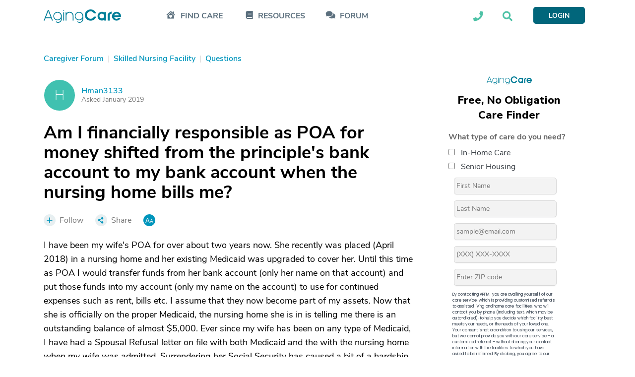

--- FILE ---
content_type: text/html; charset=utf-8
request_url: https://www.agingcare.com/questions/am-i-financially-responsible-as-poa-for-money-shifted-from-principles-bank-account-to-my-bank-accoun-445167.htm
body_size: 31957
content:
<!DOCTYPE html><html itemscope itemtype=http://schema.org/QAPage lang=en><head prefix="og: http://ogp.me/ns#"><meta http-equiv=x-ua-compatible content="IE=edge"><meta charset=utf-8><meta name=viewport content="width=device-width,minimum-scale=1,initial-scale=1,maximum-scale=1"><meta http-equiv=Content-language content=en><meta name=copyright content="© 2007-2026 AgingCare All rights reserved."><title>Am I financially responsible as POA for money shifted from the principle&#39;s bank account to my bank account when the nursing home bills me? - AgingCare.com</title><meta name=description content="3 Answers | You need to contact an elder law attorney. Medicaid will not impoverish you. Why is the money transfer not going directly to the nursing home?"><meta name=keywords content="Medicaid,Skilled Nursing Facility,Spouse"><link rel=preload href=//cdn.optimizely.com/js/17908420821.js as=script><link rel=preconnect href=//logx.optimizely.com><link rel=canonical href=https://www.agingcare.com/questions/am-i-financially-responsible-as-poa-for-money-shifted-from-principles-bank-account-to-my-bank-accoun-445167.htm><link rel=amphtml href=https://www.agingcare.com/questions/amp/445167><meta itemprop=description content="3 Answers | You need to contact an elder law attorney. Medicaid will not impoverish you. Why is the money transfer not going directly to the nursing home?"><meta itemprop=name content="Am I financially responsible as POA for money shifted from the principle's bank account to my bank account when the nursing home bills me?"><meta property=og:title content="Am I financially responsible as POA for money shifted from the principle's bank account to my bank account when the nursing home bills me?"><meta property=og:type content=article><meta property=og:url content=https://www.agingcare.com/questions/am-i-financially-responsible-as-poa-for-money-shifted-from-principles-bank-account-to-my-bank-accoun-445167.htm><meta property=og:description content="3 Answers | You need to contact an elder law attorney. Medicaid will not impoverish you. Why is the money transfer not going directly to the nursing home?"><meta property=og:image itemprop=image content=https://ac-cdn.azureedge.net/resources/Content/www/images/favicons/mstile-310x310.png><meta name=twitter:card content=summary_large_image><meta name=twitter:site content=@agingcare><meta name=twitter:title content="Am I financially responsible as POA for money shifted from the principle's bank account to my bank account when the nursing home bills me?"><meta name=twitter:description content="3 Answers | You need to contact an elder law attorney. Medicaid will not impoverish you. Why is the money transfer not going directly to the nursing home?"><meta name=twitter:image content=https://ac-cdn.azureedge.net/resources/Content/www/images/favicons/mstile-310x310.png><link rel=preload href=https://ac-cdn.azureedge.net/resources/Content/www/fonts/Kamerik/bold/webfont.woff2 as=font type=font/woff2 crossorigin><link rel=preload href=https://ac-cdn.azureedge.net/resources/Content/www/fonts/Kamerik/book/webfont.woff2 as=font type=font/woff2 crossorigin><link rel=preload href=https://ac-cdn.azureedge.net/resources/Content/www/fonts/Kamerik/light/webfont.woff2 as=font type=font/woff2 crossorigin><link rel=preload href=https://ac-cdn.azureedge.net/resources/Content/www/fonts/NunitoSans/bold/webfont.woff2 as=font type=font/woff2 crossorigin><link rel=preload href=https://ac-cdn.azureedge.net/resources/Content/www/fonts/NunitoSans/semibold/webfont.woff2 as=font type=font/woff2 crossorigin><link rel=preload href=https://ac-cdn.azureedge.net/resources/Content/www/fonts/NunitoSans/regular/webfont.woff2 as=font type=font/woff2 crossorigin><link rel=dns-prefetch href=//ac-cdn.azureedge.net><link rel=preconnect href=https://ac-cdn.azureedge.net><link rel=dns-prefetch href=//tpc.googlesyndication.com><link rel=dns-prefetch href=//cdn.ampproject.org><link rel=dns-prefetch href=//pagead2.googlesyndication.com><link rel=dns-prefetch href=//securepubads.g.doubleclick.net><link rel=preconnect href=https://tpc.googlesyndication.com><link rel=preconnect href=https://pagead2.googlesyndication.com><link rel=preconnect href=https://cdn.ampproject.org><link rel=preconnect href=https://securepubads.g.doubleclick.net><link rel=preconnect href=https://fonts.googleapis.com><link rel=preconnect href=https://fonts.gstatic.com crossorigin><link rel=apple-touch-icon sizes=180x180 href=https://ac-cdn.azureedge.net/resources/Content/www/images/favicons/apple-touch-icon.png><link rel=icon type=image/png sizes=32x32 href=https://ac-cdn.azureedge.net/resources/Content/www/images/favicons/favicon-32x32.png><link rel=icon type=image/png sizes=16x16 href=https://ac-cdn.azureedge.net/resources/Content/www/images/favicons/favicon-16x16.png><link rel=manifest href=https://ac-cdn.azureedge.net/resources/Content/www/images/favicons/site.webmanifest><link rel=mask-icon href=https://ac-cdn.azureedge.net/resources/Content/www/images/favicons/safari-pinned-tab.svg color=#0095bc><link rel="shortcut icon" href=https://ac-cdn.azureedge.net/resources/Content/www/images/favicons/favicon.ico><meta name=msapplication-config content=https://ac-cdn.azureedge.net/resources/Content/www/images/favicons/browserconfig.xml><meta name=msapplication-TileColor content=#ffc40d><meta name=theme-color content=#ffffff><link href=https://ac-cdn.azureedge.net/resources/Content/www/deploy/css/acbasestyles-786c3b8074.min.css rel=stylesheet><link href=https://ac-cdn.azureedge.net/resources/Content/www/deploy/css/accontentpage-5f0ffea28f.min.css rel=stylesheet><noscript id=deferred-styles><link href=https://ac-cdn.azureedge.net/resources/Content/www/deploy/css/acbasedeferredstyles-c5510d6d80.min.css rel=stylesheet></noscript><link href="https://fonts.googleapis.com/css2?family=Inter:ital,opsz,wght@0,14..32,100..900;1,14..32,100..900&amp;family=Nunito+Sans:ital,opsz,wght@0,6..12,200..1000;1,6..12,200..1000&amp;family=Work+Sans:ital,wght@0,100..900;1,100..900&amp;display=swap" rel=stylesheet><link href=https://ac-cdn.azureedge.net/resources/Content/www/deploy/css/acrightsidebarformcss-83584542f3.min.css rel=stylesheet><script>var loadDeferredStyles=function(){var addStylesNode=document.getElementById("deferred-styles");if(addStylesNode){var replacement=document.createElement("div");replacement.innerHTML=addStylesNode.textContent;document.body.appendChild(replacement);addStylesNode.parentElement.removeChild(addStylesNode);}};var raf=window.requestAnimationFrame||window.mozRequestAnimationFrame||window.webkitRequestAnimationFrame||window.msRequestAnimationFrame;if(raf)raf(function(){window.setTimeout(loadDeferredStyles,0);});else window.addEventListener('load',loadDeferredStyles);</script><script src=//cdn.optimizely.com/js/17908420821.js></script><script async src=https://www.googletagservices.com/tag/js/gpt.js></script><script>var googletag=googletag||{};googletag.cmd=googletag.cmd||[];</script><script>AdsLoaded=[];AdSlots=[{adId:"div-gpt-ad-1516733713938-2",adSlotName:'/1032135/AC2018-Leaderboard',adAttr:'leaderBoard',adObject:null},{adId:"div-gpt-ad-1516733713938-0",adSlotName:'/1032135/AC2018-In-Article-1',adAttr:'inArticle1',adObject:null},{adId:"div-gpt-ad-1516733713938-1",adSlotName:'/1032135/AC2018-In-Article-2',adAttr:'inArticle2',adObject:null},{adId:"div-gpt-ad-1516733713938-4",adSlotName:'/1032135/AC2018-Top-Medium-Rectangle',adAttr:'topMediumRect',adObject:null},{adId:"div-gpt-ad-1516733713938-3",adSlotName:'/1032135/AC2018-Bottom-Medium-Rectangle',adAttr:'bottomMediumRect',adObject:null},{adId:null,adAttr:'findCareFrom',adObject:null},{adId:null,adAttr:'findCareWidget',adObject:null},{adId:null,adAttr:'leadForm',adObject:null},{adId:null,adAttr:'helpWidget',adObject:null},{adId:null,adAttr:'browseMoreTopics',adObject:null},{adId:null,adAttr:'topForumActivity',adObject:null},{adId:null,adAttr:'leadFormRedesign',adObject:null},{adId:null,adAttr:'leadFormSeniorLiving',adObject:null},{adId:null,adAttr:'faqMiami',adObject:null}];var timeOut=null;var refressingTopMedium=false;googletag.cmd.push(function(){AdSlots[0].adObject=googletag.defineSlot(AdSlots[0].adSlotName,[728,90],AdSlots[0].adId).addService(googletag.pubads()).setCollapseEmptyDiv(true);AdSlots[1].adObject=googletag.defineSlot(AdSlots[1].adSlotName,[248,436],AdSlots[1].adId).addService(googletag.pubads()).setCollapseEmptyDiv(true,true);AdSlots[2].adObject=googletag.defineSlot(AdSlots[2].adSlotName,[248,436],AdSlots[2].adId).addService(googletag.pubads()).setCollapseEmptyDiv(true);AdSlots[3].adObject=googletag.defineSlot(AdSlots[3].adSlotName,[300,250],AdSlots[3].adId).addService(googletag.pubads()).setCollapseEmptyDiv();AdSlots[4].adObject=googletag.defineSlot(AdSlots[4].adSlotName,[300,250],AdSlots[4].adId).addService(googletag.pubads()).setCollapseEmptyDiv(true);googletag.pubads().enableSingleRequest();googletag.pubads().setForceSafeFrame(true);googletag.pubads().enableAsyncRendering();googletag.pubads().addEventListener('slotRenderEnded',function(event){if(!event.isEmpty&&event.slot.getAdUnitPath()===AdSlots[3].adSlotName){$('#'+AdSlots[3].adId).removeAttr("style");$('#'+AdSlots[3].adId).height(266);$('#'+AdSlots[3].adId).width(300);if($(window).width()>=992){$('#'+AdSlots[3].adId).css("margin-bottom","45px");}else{$('#'+AdSlots[3].adId).css("margin-bottom","24px");}
if(typeof(RailTool)!=="undefined"){if(!refressingTopMedium){RailTool.ResetPossitions();RailTool.ArrangeSectionHeight();RailTool.makeElementsSticky();}}}else if(event.slot.getAdUnitPath()===AdSlots[3].adSlotName){$('#'+AdSlots[3].adId).height(0);$('#'+AdSlots[3].adId).width(0);$('#'+AdSlots[3].adId).find("iframe").height(0);$('#'+AdSlots[3].adId).find("iframe").width(0);$('#'+AdSlots[3].adId).css("margin-bottom","0");$('#'+AdSlots[3].adId).css("display","none");}
if(typeof(RailTool)!=="undefined"){RailTool.ArrangeSectionHeight();RailTool.makeElementsSticky();}});googletag.enableServices();});</script><script>targetingDictionary={AC2018PageType:{Home:"home",Forum:"forum",Topic:"topic",Question:"question",Answer:"answer",Discussion:"discussion",Article:"article",Directory:"directory",DirectoryState:"directory-state",DirectoryCity:"directory-city",DirectoryResult:"directory-result",DirectoryProfile:"directory-profile",Product:"product",ProductDeatils:"product-details",LandingPage:"landing-page",MemberProfile:"member-profile",Resources:"resources",AboutUs:"about-us",SearchResults:"search-results",SignUp:"sign-up",SeniorLiving:"senior-living"},AC2018Category:{RehabilitationCenters:"rehabilitation-centers"}};</script><script>var primaryTags=[];primaryTags.push("medicaid");primaryTags.push("skilled-nursing-facility");primaryTags.push("spouse");googletag.cmd.push(function(){googletag.pubads().setTargeting("AC2018-Page-Type",targetingDictionary.AC2018PageType.Question);googletag.pubads().setTargeting("AC2018-ContentID","445167");if(primaryTags.length>0){googletag.pubads().setTargeting("AC2018-Topic",primaryTags);}});</script><script>window.TimeAgoFormat={minuteStringShort:"min",minuteStringLong:"minute",minutesStringShort:"min",minutesStringLong:"minutes",hourString:"hour",hoursString:"hours"}</script><script>var gatrackingid='UA-2542456-10';var trackingurl='https://act.agingcare.com';var trackingapiurl='https://act.agingcare.com';</script><script>(function(i,s,o,g,r,a,m){i['GoogleAnalyticsObject']=r;i[r]=i[r]||function(){(i[r].q=i[r].q||[]).push(arguments)},i[r].l=1*new Date();a=s.createElement(o),m=s.getElementsByTagName(o)[0];a.async=1;a.src=g;m.parentNode.insertBefore(a,m)})(window,document,'script','//www.google-analytics.com/analytics.js','ga');ga('create',gatrackingid,'auto',{'legacyCookieDomain':'agingcare.com','useAmpClientId':true});ga('require','ec');ga('send','pageview');ga(function(tracker){var clientID=tracker.get('clientId');document.cookie="FindCare_GoogleAnalyticsClientID="+clientID+"; path=/";});</script><script>window.CurrentUser=new Object();window.CurrentUser.IsAuthenticated=false;window.UserKey="c8d0fa9c-a911-45ef-8e42-0898823bc542";window.SessionID="4e0aa27d-1b51-4c7c-ac2f-b49b7d37890e";if(window.CurrentUser.IsAuthenticated){ga('set','dimension1',"member");ga('send','pageview');}</script><script>(function(w,d,s,l,i){w[l]=w[l]||[];w[l].push({'gtm.start':new Date().getTime(),event:'gtm.js'});var f=d.getElementsByTagName(s)[0],j=d.createElement(s),dl=l!='dataLayer'?'&l='+l:'';j.async=true;j.src='https://www.googletagmanager.com/gtm.js?id='+i+dl+'&gtm_auth=kdw786ydAMV2UID-wKfXsw&gtm_preview=env-1&gtm_cookies_win=x';f.parentNode.insertBefore(j,f);})(window,document,'script','dataLayer','GTM-5SMXHRW');</script><body><noscript><iframe src="https://www.googletagmanager.com/ns.html?id=GTM-5SMXHRW&amp;gtm_auth=kdw786ydAMV2UID-wKfXsw&amp;gtm_preview=env-1&amp;gtm_cookies_win=x" height=0 width=0 style=display:none;visibility:hidden></iframe></noscript><script>function GetSiteSection(){var siteSection='';var url=(location.pathname+location.search).substr(1);if(url==""){siteSection="Home Page";}
else if(/^local\/in-home-care\/[A-Za-z]{2}$/.test(url))
{siteSection="In Home Care State Info/City List";}
else if(/^local\/in-home-care\/[A-Za-z]*-[A-Za-z]{2}$/.test(url))
{siteSection="In Home Care City Listings";}
else if(/^local\/[A-Za-z-]*-in-home-care-[A-Za-z]{2}$/.test(url))
{siteSection="In Home Care Company Listing";}
else if(/^local\/senior-living\/[A-Za-z]{2}$/.test(url))
{siteSection="Community State Info/City List";}
else if(/^local\/senior-living\/[A-Za-z]*-[A-Za-z]{2}$/.test(url))
{siteSection="Community City Listings";}
else if(/^local\/[A-Za-z-]*-senior-living-[A-Za-z]{2}$/.test(url))
{siteSection="Community Listing";}
else if(/^local\/nursing-homes$/.test(url))
{siteSection="Nursing Homes Local Lead Form";}
else if(/^local\/nursing-homes\/[A-Za-z]{2}$/.test(url))
{siteSection="Nursing Homes State Info /City List";}
else if(/^local\/nursing-homes\/[A-Za-z]*-[A-Za-z]{2}$/.test(url))
{siteSection="Nursing Homes City Listings";}
else if(/^local\/[A-Za-z]*-nursing-homes-[A-Za-z]{2}$/.test(url))
{siteSection="Nursing Home Listing";}
else if(/^products$/.test(url)||/^products\/[0-9]*\/[A-Za-z-]*$/.test(url)||/^products\/[A-Za-z-]*-[0-9]*.htm$/.test(url)||/^product\/[A-Za-z-]*$/.test(url))
{siteSection="Products";}
else if(/^topics$/.test(url)||/^topics\/[0-9]*\/[A-Za-z]*$/.test(url))
{siteSection="Topics Pages";}
else if(/^articles\/[A-Za-z-]*-[0-9]*.htm$/.test(url)||/^articles\/comments\/[0-9]*\?[A-Za-z-]*\=.*$/.test(url)||/^articles\/comments\/[0-9]*$/.test(url))
{siteSection="Individual Articles";}
else if(/^signin\?.*/.test(url)||/^profile$/.test(url)||/^profile\/.*$/.test(url))
{siteSection="Forum Member Pages";}
else if(/^caregiver-forum.*$/.test(url)||/^topics\/[0-9]*\/[A-Za-z]*\/questions$/.test(url)||/^topics\/[0-9]*\/[A-Za-z]*\/discussions$/.test(url))
{siteSection="Forum Grouping Pages";}
else if(/^questions\/[A-Za-z]*-[0-9]*.htm$/.test(url))
{siteSection="Individual Question Posts";}
else if(/^discussions\/[A-Za-z]*-[0-9]*.htm$/.test(url))
{siteSection="Individual Discussion Posts";}
return siteSection;}</script><script>const isElementNavbarVisible=elem=>!!elem&&!!(elem.offsetWidth||elem.offsetHeight||elem.getClientRects().length);document.addEventListener("DOMContentLoaded",function(event){document.addEventListener('click',function(event){var elements=["expander-callme","expander-searchbox"];elements.forEach(id=>{var element=document.getElementById(id);var childElement=document.getElementById(id+'-ddl');var containerElement=document.getElementById(id+'-icon');if(!childElement.contains(event.target)&&!element.contains(event.target)&&!containerElement.contains(event.target)&&isElementNavbarVisible(childElement)){element.style.display='none';}});});});</script><nav class=navbar><div class=sticky><div class="master-container wrapper"><div class=left><div class=expander-mobile id=expanderMobile><div onclick="(function(){const element=document.getElementById('expanderMobile');element.classList.toggle('active');const gridNavbarExpander=document.getElementById('gridNavbarExpander');const gridNavbarExpanderExpanded=document.getElementById('gridNavbarExpanderExpanded');if(gridNavbarExpander.style.display=='none'){gridNavbarExpander.style.display='block';gridNavbarExpanderExpanded.style.display='none';}
else{gridNavbarExpander.style.display='none';gridNavbarExpanderExpanded.style.display='block';}})()"><svg id=gridNavbarExpander xmlns=http://www.w3.org/2000/svg width=28 height=23 viewBox="0 0 28 23" fill=none><path d="M27.625 2.25H0.375C0.125 2.25 0 2.125 0 1.875V0.375C0 0.1875 0.125 0 0.375 0H27.625C27.8125 0 28 0.1875 28 0.375V1.875C28 2.125 27.8125 2.25 27.625 2.25ZM27.625 12.25H0.375C0.125 12.25 0 12.125 0 11.875V10.375C0 10.1875 0.125 10 0.375 10H27.625C27.8125 10 28 10.1875 28 10.375V11.875C28 12.125 27.8125 12.25 27.625 12.25ZM27.625 22.25H0.375C0.125 22.25 0 22.125 0 21.875V20.375C0 20.1875 0.125 20 0.375 20H27.625C27.8125 20 28 20.1875 28 20.375V21.875C28 22.125 27.8125 22.25 27.625 22.25Z" fill=#01667B /></svg> <svg style=display:none id=gridNavbarExpanderExpanded width=24 height=24 viewBox="0 0 24 24" fill=none xmlns=http://www.w3.org/2000/svg><path d="M14.3848 12.125L23.3457 21.0859C23.5625 21.3027 23.5625 21.6641 23.3457 21.9531L21.7559 23.543C21.4668 23.7598 21.1055 23.7598 20.8887 23.543L19.3711 22.0254L12 14.582L3.03906 23.543C2.82227 23.7598 2.46094 23.7598 2.17188 23.543L0.582031 21.9531C0.365234 21.6641 0.365234 21.3027 0.582031 21.0859L9.54297 12.125L0.582031 3.23633C0.365234 3.01953 0.365234 2.6582 0.582031 2.36914L2.17188 0.779297C2.46094 0.5625 2.82227 0.5625 3.03906 0.779297L12 9.74023L20.8887 0.779297C21.1055 0.5625 21.4668 0.5625 21.7559 0.779297L23.3457 2.36914C23.5625 2.6582 23.5625 3.01953 23.3457 3.23633L21.8281 4.75391L14.3848 12.125Z" fill=#01667B /></svg></div><div class=expander-container><div class=expander-row id=findCareRow><div class=line onclick="(function(){const element=document.getElementById('findCareRow');const openArrowElement=element.getElementsByClassName('open-arrow')[0];const expandedArrowElement=element.getElementsByClassName('expanded-arrow')[0];if(openArrowElement.style.display=='none'){openArrowElement.style.display='flex';expandedArrowElement.style.display='none';element.getElementsByClassName('expanded-row')[0].style.display='none';}
else{openArrowElement.style.display='none';expandedArrowElement.style.display='flex';element.getElementsByClassName('expanded-row')[0].style.display='flex';}})()"><svg class=icon-mobile width=24 height=21 viewBox="0 0 24 21" fill=none xmlns=http://www.w3.org/2000/svg><path d="M3.5 12.6875C3.73438 12.4922 5.17969 11.2031 12.25 4.99219C19.2422 11.2031 20.7266 12.4531 21 12.6875V19.875C21 20.2266 20.6875 20.5 20.375 20.5H4.125C3.77344 20.5 3.5 20.2266 3.5 19.875V12.6875ZM15.7656 11.6719C14.8281 10.8906 13.4219 11.0078 12.5625 11.8672L12.2109 12.2188L11.8984 11.8672C11.0391 11.0078 9.63281 10.8906 8.69531 11.6719C7.64062 12.5703 7.5625 14.1719 8.53906 15.1484L11.8594 18.4688C12.0547 18.7031 12.4062 18.7031 12.6016 18.4688L15.9219 15.1484C16.8984 14.1719 16.8203 12.5703 15.7656 11.6719ZM3.5 12.6875C3.38281 12.7656 3.5 12.6875 3.5 12.6875V12.6875ZM23.2656 9.75781C23.5391 9.99219 23.5391 10.3828 23.3047 10.6172L22.4844 11.5547C22.25 11.8281 21.8594 11.8281 21.5859 11.5938L12.6406 3.70312C12.4062 3.50781 12.0547 3.50781 11.8203 3.70312L2.875 11.5938C2.60156 11.8281 2.21094 11.8281 1.97656 11.5547L1.15625 10.6172C0.921875 10.3828 0.921875 9.99219 1.19531 9.75781L11.1953 0.929688C11.7812 0.382812 12.6797 0.382812 13.2656 0.929688L17.25 4.40625V2.375C17.25 2.0625 17.5234 1.75 17.875 1.75H20.375C20.6875 1.75 21 2.0625 21 2.375V7.72656L23.2656 9.75781ZM21 12.6875C21 12.6875 21.0781 12.7656 21 12.6875V12.6875Z" fill=#5C707E /></svg><div class=find-care-mobile>FIND CARE</div><div class=arrow><div class=open-arrow><svg xmlns=http://www.w3.org/2000/svg width=6 height=10 viewBox="0 0 6 10" fill=none><path d="M-2.75248e-08 8.66095L-3.78582e-07 0.629704C-4.0317e-07 0.0672045 0.6875 -0.214046 1.09375 0.192204L5.09375 4.1922C5.34375 4.4422 5.34375 4.84845 5.09375 5.09845L1.09375 9.09845C0.6875 9.5047 -2.93719e-09 9.22345 -2.75248e-08 8.66095Z" fill=#E1EFEF /></svg></div><div class=expanded-arrow style=display:none><svg xmlns=http://www.w3.org/2000/svg width=10 height=6 viewBox="0 0 10 6" fill=none><path d="M0.625056 0.00469971L8.65631 0.00469971C9.21881 0.00469971 9.50006 0.6922 9.09381 1.09845L5.09381 5.09845C4.84381 5.34845 4.43756 5.34845 4.18756 5.09845L0.187556 1.09845C-0.218694 0.6922 0.0625564 0.00469971 0.625056 0.00469971Z" fill=#5C707E /></svg></div></div></div><div class=expanded-row style=display:none><div><a href=/local>Find In-Home Care</a></div><div><a href=/local/assisted-living>Find Assisted Living</a></div></div></div><div class=expander-row id=resourcesRow><div class=line onclick="(function(){const element=document.getElementById('resourcesRow');const openArrowElement=element.getElementsByClassName('open-arrow')[0];const expandedArrowElement=element.getElementsByClassName('expanded-arrow')[0];if(openArrowElement.style.display=='none'){openArrowElement.style.display='flex';expandedArrowElement.style.display='none';element.getElementsByClassName('expanded-row')[0].style.display='none';}
else{openArrowElement.style.display='none';expandedArrowElement.style.display='flex';element.getElementsByClassName('expanded-row')[0].style.display='flex';}})()"><svg class=icon-mobile xmlns=http://www.w3.org/2000/svg width=18 height=20 viewBox="0 0 18 20" fill=none><path d="M17.5 14.0625C17.5 14.375 17.3438 14.6484 17.1484 14.8047C16.9531 15.3906 16.9531 17.1094 17.1484 17.7344C17.3438 17.8906 17.5 18.1641 17.5 18.4375V19.0625C17.5 19.6094 17.0703 20 16.5625 20H3.75C1.67969 20 0 18.3203 0 16.25V3.75C0 1.67969 1.67969 0 3.75 0H16.5625C17.0703 0 17.5 0.429688 17.5 0.9375V14.0625ZM5 5.23438V6.01562C5 6.17188 5.07812 6.25 5.23438 6.25H13.5156C13.6328 6.25 13.75 6.17188 13.75 6.01562V5.23438C13.75 5.11719 13.6328 5 13.5156 5H5.23438C5.07812 5 5 5.11719 5 5.23438ZM5 7.73438V8.51562C5 8.67188 5.07812 8.75 5.23438 8.75H13.5156C13.6328 8.75 13.75 8.67188 13.75 8.51562V7.73438C13.75 7.61719 13.6328 7.5 13.5156 7.5H5.23438C5.07812 7.5 5 7.61719 5 7.73438ZM14.8828 17.5C14.8047 16.8359 14.8047 15.7031 14.8828 15H3.75C3.04688 15 2.5 15.5859 2.5 16.25C2.5 16.9531 3.04688 17.5 3.75 17.5H14.8828Z" fill=#5C707E /></svg><div>RESOURCES</div><div class=arrow><div class=open-arrow><svg xmlns=http://www.w3.org/2000/svg width=6 height=10 viewBox="0 0 6 10" fill=none><path d="M-2.75248e-08 8.66095L-3.78582e-07 0.629704C-4.0317e-07 0.0672045 0.6875 -0.214046 1.09375 0.192204L5.09375 4.1922C5.34375 4.4422 5.34375 4.84845 5.09375 5.09845L1.09375 9.09845C0.6875 9.5047 -2.93719e-09 9.22345 -2.75248e-08 8.66095Z" fill=#E1EFEF /></svg></div><div class=expanded-arrow style=display:none><svg xmlns=http://www.w3.org/2000/svg width=10 height=6 viewBox="0 0 10 6" fill=none><path d="M0.625056 0.00469971L8.65631 0.00469971C9.21881 0.00469971 9.50006 0.6922 9.09381 1.09845L5.09381 5.09845C4.84381 5.34845 4.43756 5.34845 4.18756 5.09845L0.187556 1.09845C-0.218694 0.6922 0.0625564 0.00469971 0.625056 0.00469971Z" fill=#5C707E /></svg></div></div></div><div class=expanded-row style=display:none><div><a href=/topics>Caregiving Topics</a></div><div><a href=/ebooks>Care Guides</a></div></div></div><div class=expander-row id=communityRow><div class=line><svg class=icon-mobile xmlns=http://www.w3.org/2000/svg width=25 height=19 viewBox="0 0 19 15" fill=none><path d="M13.3203 5.29282C13.3203 8.07407 10.3828 10.2928 6.82032 10.2928C5.53907 10.2928 4.32032 10.0116 3.32032 9.51157C2.63282 9.91782 1.69532 10.2928 0.570319 10.2928C0.445319 10.2928 0.382819 10.2616 0.320319 10.1678C0.289069 10.0741 0.320319 9.94907 0.382819 9.88657C0.382819 9.88657 1.07032 9.13657 1.50782 8.16782C0.757819 7.35532 0.320319 6.38657 0.320319 5.29282C0.320319 2.54282 3.22657 0.292816 6.82032 0.292816C10.3828 0.292816 13.3203 2.54282 13.3203 5.29282ZM17.1328 12.1678C17.5391 13.1366 18.2266 13.8866 18.2266 13.8866C18.3203 13.9491 18.3203 14.0741 18.2891 14.1678C18.2578 14.2616 18.1641 14.2928 18.0703 14.2928C16.9141 14.2928 15.9766 13.9178 15.2891 13.5116C14.2891 14.0116 13.1016 14.2928 11.8203 14.2928C9.10157 14.2928 6.78907 13.0428 5.82032 11.2616C6.13282 11.2928 6.47657 11.2928 6.82032 11.2928C10.9453 11.2928 14.3203 8.60532 14.3203 5.29282C14.3203 5.10532 14.2891 4.88657 14.2578 4.66782C16.6328 5.41782 18.3203 7.23032 18.3203 9.29282C18.3203 10.3866 17.8516 11.3553 17.1328 12.1678Z" fill=#5C707E /></svg><div><a href=/caregiver-forum>FORUM</a></div></div></div><div class=footer-row><div class=call-section><div class=icon-block><svg width=21 height=21 viewBox="0 0 21 21" fill=none xmlns=http://www.w3.org/2000/svg><path d="M20.2578 1.47656C20.6875 1.59375 21 1.94531 21 2.375C21 12.4141 12.875 20.5 2.875 20.5C2.40625 20.5 2.05469 20.2266 1.9375 19.7969L1 15.7344C0.921875 15.3047 1.11719 14.8359 1.54688 14.6406L5.92188 12.7656C6.3125 12.6094 6.74219 12.7266 7.01562 13.0391L8.96875 15.4219C12.0156 13.9766 14.4766 11.4766 15.8828 8.50781L13.5 6.55469C13.1875 6.28125 13.0703 5.85156 13.2266 5.46094L15.1016 1.08594C15.2969 0.65625 15.7656 0.421875 16.1953 0.539062L20.2578 1.47656Z" fill=#5C707E /></svg></div><div class=text-block><div>Looking into care for a loved one?</div><div>Call Us Today: <a class=phone-numbers href=tel:888-887-4593>888-887-4593</a></div></div></div><div class=search-section-footer><form id=searchboxform searchform class=searchform action=/search method=get><div><input type=text name=term placeholder="Search AgingCare"></div><div><button id=mobileSearchAgingcare type=submit class=ladda-button style=display:none data-submit=true data-style=zoom-out navsubmitsearch> SEARCH AGINGCARE </button> <svg onclick="(function(){document.getElementById('mobileSearchAgingcare').click();})()" xmlns=http://www.w3.org/2000/svg width=42 height=40 viewBox="0 0 42 40" fill=none><rect x=0.674438 width=40.864 height=40 rx=5 fill=#4EC2A6 /><path d="M30.9021 27.3047C31.248 27.6953 31.248 28.2812 30.8637 28.6328L29.7877 29.7266C29.4418 30.1172 28.8654 30.1172 28.4811 29.7266L24.6767 25.8594C24.4846 25.6641 24.4077 25.4297 24.4077 25.1953V24.5312C23.0243 25.625 21.3335 26.25 19.4889 26.25C15.0697 26.25 11.4958 22.6172 11.4958 18.125C11.4958 13.6719 15.0697 10 19.4889 10C23.8698 10 27.482 13.6719 27.482 18.125C27.482 20.0391 26.8287 21.7578 25.7912 23.125H26.406C26.6366 23.125 26.8672 23.2422 27.0593 23.3984L30.9021 27.3047ZM19.4889 23.125C22.1789 23.125 24.4077 20.8984 24.4077 18.125C24.4077 15.3906 22.1789 13.125 19.4889 13.125C16.7605 13.125 14.5701 15.3906 14.5701 18.125C14.5701 20.8984 16.7605 23.125 19.4889 23.125Z" fill=white /></svg></div></form></div></div></div></div><a class=logo-link href="/"> <svg xmlns=http://www.w3.org/2000/svg width=156 height=27 viewBox="0 0 156 27" fill=none><path fill-rule=evenodd clip-rule=evenodd d="M105.686 8.11569H101.431C100.207 5.66077 97.6726 3.75415 94.7004 3.75415C90.6197 3.75415 87.2698 7.24846 87.2698 11.3211C87.2698 15.4216 90.6208 18.8878 94.7004 18.8878C97.6726 18.8878 100.207 17.0105 101.431 14.5262H105.686C104.549 19.4938 99.7997 22.6415 94.7004 22.6415C88.2023 22.6415 82.9862 17.7607 82.9862 11.3206C82.9862 4.88054 88.2023 0 94.7004 0C99.7997 0 104.549 3.14815 105.686 8.11569ZM155.767 15.5395H142.159C142.596 17.388 144.519 18.9762 146.879 18.9762C147.626 18.9851 148.363 18.8104 149.024 18.4676C149.685 18.1249 150.25 17.6249 150.668 17.0125H155.155C153.96 20.3912 150.638 22.5279 146.879 22.5279C141.838 22.5279 137.73 18.7158 137.73 13.6615C137.73 8.60723 141.867 4.82308 146.938 4.82308C151.921 4.82446 156 8.72308 156 13.6615C155.994 14.2943 155.916 14.9243 155.767 15.5395ZM151.571 11.9873C151.371 10.9257 150.794 9.9699 149.944 9.29211C149.095 8.61429 148.029 8.25912 146.938 8.29062C144.432 8.29062 142.625 9.96531 142.217 11.9873H151.571ZM28.1632 4.87085L27.9301 4.86785V4.87085C25.6703 4.93433 23.5248 5.86731 21.9492 7.47152C20.3735 9.07574 19.492 11.2248 19.492 13.4619C19.492 15.6991 20.3735 17.8481 21.9492 19.4523C23.5248 21.0565 25.6703 21.9895 27.9301 22.053L28.1632 22.056V22.053C29.4863 22.0172 30.7838 21.6818 31.9555 21.0726C33.1273 20.4633 34.1425 19.5964 34.923 18.5384V19.5145C34.927 20.6218 34.6105 21.707 34.0113 22.6421C33.4118 23.577 32.5548 24.3228 31.5409 24.7913C30.527 25.2598 29.3991 25.4312 28.2899 25.2856C27.1808 25.14 26.1369 24.6833 25.2816 23.9695L24.1674 25.2118C25.2613 26.1365 26.5995 26.7321 28.0245 26.9282C29.4493 27.1244 30.9011 26.913 32.2083 26.3185C33.5155 25.7243 34.6236 24.7722 35.4017 23.5747C36.1796 22.3772 36.5952 20.9844 36.5989 19.5607H36.6012V13.4619C36.6003 11.2251 35.7184 9.07662 34.143 7.47261C32.5676 5.8686 30.4226 4.93532 28.1632 4.87085ZM28.0467 20.3915C26.6564 20.4164 25.29 20.0313 24.1217 19.285C22.9535 18.5387 22.0361 17.4651 21.4865 16.2011C20.9369 14.937 20.7801 13.5396 21.0359 12.187C21.2917 10.8343 21.9485 9.58768 22.9228 8.60585C23.8972 7.62399 25.1447 6.95139 26.5067 6.67375C27.8685 6.39609 29.2832 6.52597 30.5702 7.04682C31.8573 7.56766 32.9584 8.45592 33.7338 9.59836C34.5089 10.7408 34.9228 12.0858 34.9228 13.4619C34.9221 15.2781 34.2015 17.0214 32.9158 18.3173C31.63 19.6131 29.8818 20.358 28.0469 20.3917L28.0467 20.3915ZM71.4909 4.87085L71.2577 4.86785V4.87085C68.9979 4.93433 66.8524 5.86731 65.2768 7.47152C63.7012 9.07574 62.8197 11.2248 62.8197 13.4619C62.8197 15.6991 63.7012 17.8481 65.2768 19.4523C66.8524 21.0565 68.9979 21.9895 71.2577 22.053L71.4909 22.056V22.053C72.814 22.0172 74.1114 21.6818 75.2832 21.0726C76.4549 20.4633 77.4702 19.5964 78.2507 18.5384V19.5145C78.2546 20.6218 77.9382 21.7071 77.3389 22.6422C76.7396 23.5772 75.8822 24.3231 74.8686 24.7915C73.8547 25.26 72.7265 25.4315 71.6173 25.2858C70.5083 25.1402 69.4643 24.6835 68.609 23.9695L67.4951 25.2118C68.5889 26.1365 69.9272 26.7321 71.3522 26.9282C72.7769 27.1244 74.2287 26.913 75.5359 26.3185C76.8432 25.7243 77.9513 24.7722 78.7294 23.5747C79.5073 22.3772 79.9228 20.9844 79.9266 19.5607H79.9289V13.4619C79.928 11.2251 79.0461 9.07662 77.4707 7.47261C75.8953 5.8686 73.7502 4.93532 71.4909 4.87085ZM71.3743 20.3915C69.9841 20.4164 68.6176 20.0313 67.4494 19.285C66.2811 18.5387 65.3638 17.4651 64.8142 16.2011C64.2645 14.937 64.1078 13.5396 64.3636 12.187C64.6192 10.8343 65.2761 9.58768 66.2506 8.60585C67.2248 7.62399 68.4723 6.95139 69.8344 6.67375C71.1962 6.39609 72.6109 6.52597 73.8978 7.04682C75.185 7.56766 76.2861 8.45592 77.0614 9.59836C77.8365 10.7408 78.2504 12.0858 78.2504 13.4619C78.2497 15.2781 77.5292 17.0214 76.2434 18.3173C74.9577 19.6131 73.2095 20.358 71.3745 20.3917L71.3743 20.3915ZM136.899 8.508C135.144 8.77823 133.704 10.0488 133.289 10.7478V22.5462H129.078V9.99808V9.91246L129.324 9.49338C129.436 9.30115 131.918 5.16623 136.898 4.443V8.50823L136.899 8.508ZM52.2318 4.8C51.0393 4.80039 49.8622 5.06765 48.7886 5.5818C47.7152 6.09598 46.773 6.84372 46.0328 7.76908V5.65638H44.3049V12.5102H44.3087C44.3087 12.5589 44.3049 12.6072 44.3049 12.6561V22.5727H46.0321V12.6561C46.0321 11.029 46.6853 9.46862 47.8477 8.31815C49.0103 7.16765 50.5869 6.52131 52.2311 6.52131C53.8753 6.52131 55.4518 7.16765 56.6145 8.31815C57.7769 9.46862 58.43 11.029 58.43 12.6561V22.5727H60.1575V12.6561C60.1568 10.5749 59.3217 8.57903 57.8359 7.10626C56.35 5.63349 54.3346 4.80408 52.2318 4.8ZM41.3137 22.5727H39.5865V5.65731H41.3137V22.5727ZM41.3435 2.29546C41.3433 2.46912 41.291 2.63882 41.1933 2.7831C41.0956 2.9274 40.9571 3.03978 40.7948 3.10608C40.6325 3.17238 40.4541 3.18962 40.282 3.15561C40.11 3.12157 39.9521 3.03785 39.828 2.91496C39.704 2.79208 39.6196 2.63557 39.5855 2.46524C39.5512 2.29489 39.569 2.11835 39.6361 1.95793C39.7033 1.79751 39.8171 1.6604 39.9631 1.56394C40.109 1.46748 40.2804 1.416 40.456 1.416C40.5726 1.41606 40.688 1.43886 40.7957 1.48309C40.9035 1.52732 41.0014 1.59213 41.0837 1.67379C41.1663 1.75546 41.2316 1.8524 41.2761 1.95906C41.3206 2.06573 41.3435 2.18004 41.3435 2.29546ZM1.85265 22.6179L3.73281 17.8142H14.9937L16.8739 22.6179H18.7247L10.3056 1.10469H8.42004L0 22.6179H1.85265ZM9.3628 3.429L14.3229 16.1024H4.40274L9.3628 3.429ZM125.745 5.14869H122.127V6.20608C120.746 5.25642 119.103 4.75168 117.421 4.76077C112.571 4.76077 108.627 8.72746 108.627 13.6032C108.627 18.4788 112.572 22.4453 117.421 22.4453C119.12 22.4453 121.032 21.897 122.132 20.9342V22.4894H125.744V5.14892L125.745 5.14869ZM122.126 13.6179C122.048 14.8635 121.483 16.0302 120.551 16.8708C119.619 17.7114 118.393 18.1599 117.132 18.1214C115.872 18.0828 114.676 17.5602 113.798 16.6643C112.921 15.7683 112.43 14.5694 112.43 13.3214C112.43 12.0734 112.921 10.8745 113.798 9.97851C114.676 9.08252 115.872 8.55992 117.132 8.52136C118.393 8.48282 119.619 8.93137 120.551 9.77197C121.483 10.6126 122.048 11.7793 122.126 13.0248V13.6179Z" fill=#017E98 /></svg> </a></div><div class=right><div class=shortcut-links><ul class="text medium white semi-bold"><li class=li-findcare-section><div class=link-box-parent><div class=link-box><div class=icon-container><svg width=24 height=16 viewBox="0 0 24 21" fill=none xmlns=http://www.w3.org/2000/svg><path d="M3.5 12.6875C3.73438 12.4922 5.17969 11.2031 12.25 4.99219C19.2422 11.2031 20.7266 12.4531 21 12.6875V19.875C21 20.2266 20.6875 20.5 20.375 20.5H4.125C3.77344 20.5 3.5 20.2266 3.5 19.875V12.6875ZM15.7656 11.6719C14.8281 10.8906 13.4219 11.0078 12.5625 11.8672L12.2109 12.2188L11.8984 11.8672C11.0391 11.0078 9.63281 10.8906 8.69531 11.6719C7.64062 12.5703 7.5625 14.1719 8.53906 15.1484L11.8594 18.4688C12.0547 18.7031 12.4062 18.7031 12.6016 18.4688L15.9219 15.1484C16.8984 14.1719 16.8203 12.5703 15.7656 11.6719ZM3.5 12.6875C3.38281 12.7656 3.5 12.6875 3.5 12.6875V12.6875ZM23.2656 9.75781C23.5391 9.99219 23.5391 10.3828 23.3047 10.6172L22.4844 11.5547C22.25 11.8281 21.8594 11.8281 21.5859 11.5938L12.6406 3.70312C12.4062 3.50781 12.0547 3.50781 11.8203 3.70312L2.875 11.5938C2.60156 11.8281 2.21094 11.8281 1.97656 11.5547L1.15625 10.6172C0.921875 10.3828 0.921875 9.99219 1.19531 9.75781L11.1953 0.929688C11.7812 0.382812 12.6797 0.382812 13.2656 0.929688L17.25 4.40625V2.375C17.25 2.0625 17.5234 1.75 17.875 1.75H20.375C20.6875 1.75 21 2.0625 21 2.375V7.72656L23.2656 9.75781ZM21 12.6875C21 12.6875 21.0781 12.7656 21 12.6875V12.6875Z" fill=#5C707E /></svg></div><a>FIND CARE</a></div><div class="expander expander-item"><svg xmlns=http://www.w3.org/2000/svg width=169 height=10 viewBox="0 0 169 10" fill=none><path d="M84 0L88.3301 7.5H79.6699L84 0Z" fill=#E1EFEF /><line x1=-4.34527e-08 y1=7.5 x2=169 y2=7.49999 stroke=#E1EFEF /></svg><div class=expander-dropdown><div><a href=/local>Find In-Home Care</a></div><div><a href=/local/assisted-living>Find Assisted Living</a></div></div></div></div><li class=li-resources-section><div class=link-box-parent><div class=link-box><div class=icon-container><svg width=18 height=16 viewBox="0 0 18 20" fill=none xmlns=http://www.w3.org/2000/svg><path d="M17.5 14.0625C17.5 14.375 17.3438 14.6484 17.1484 14.8047C16.9531 15.3906 16.9531 17.1094 17.1484 17.7344C17.3438 17.8906 17.5 18.1641 17.5 18.4375V19.0625C17.5 19.6094 17.0703 20 16.5625 20H3.75C1.67969 20 0 18.3203 0 16.25V3.75C0 1.67969 1.67969 0 3.75 0H16.5625C17.0703 0 17.5 0.429688 17.5 0.9375V14.0625ZM5 5.23438V6.01562C5 6.17188 5.07812 6.25 5.23438 6.25H13.5156C13.6328 6.25 13.75 6.17188 13.75 6.01562V5.23438C13.75 5.11719 13.6328 5 13.5156 5H5.23438C5.07812 5 5 5.11719 5 5.23438ZM5 7.73438V8.51562C5 8.67188 5.07812 8.75 5.23438 8.75H13.5156C13.6328 8.75 13.75 8.67188 13.75 8.51562V7.73438C13.75 7.61719 13.6328 7.5 13.5156 7.5H5.23438C5.07812 7.5 5 7.61719 5 7.73438ZM14.8828 17.5C14.8047 16.8359 14.8047 15.7031 14.8828 15H3.75C3.04688 15 2.5 15.5859 2.5 16.25C2.5 16.9531 3.04688 17.5 3.75 17.5H14.8828Z" fill=#5C707E /></svg></div><a>RESOURCES</a></div><div class="expander expander-item"><svg xmlns=http://www.w3.org/2000/svg width=169 height=10 viewBox="0 0 169 10" fill=none><path d="M84 0L88.3301 7.5H79.6699L84 0Z" fill=#E1EFEF /><line x1=-4.34527e-08 y1=7.5 x2=169 y2=7.49999 stroke=#E1EFEF /></svg><div class=expander-dropdown><div><a href=/topics>Caregiving Topics</a></div><div><a href=/ebooks>Care Guides</a></div></div></div></div><li class=li-community-section><div class=link-box-parent><div class=link-box><div class=icon-container><svg style=padding-bottom:3px class=icon-mobile xmlns=http://www.w3.org/2000/svg width=21 height=19 viewBox="0 0 19 15" fill=none><path d="M13.3203 5.29282C13.3203 8.07407 10.3828 10.2928 6.82032 10.2928C5.53907 10.2928 4.32032 10.0116 3.32032 9.51157C2.63282 9.91782 1.69532 10.2928 0.570319 10.2928C0.445319 10.2928 0.382819 10.2616 0.320319 10.1678C0.289069 10.0741 0.320319 9.94907 0.382819 9.88657C0.382819 9.88657 1.07032 9.13657 1.50782 8.16782C0.757819 7.35532 0.320319 6.38657 0.320319 5.29282C0.320319 2.54282 3.22657 0.292816 6.82032 0.292816C10.3828 0.292816 13.3203 2.54282 13.3203 5.29282ZM17.1328 12.1678C17.5391 13.1366 18.2266 13.8866 18.2266 13.8866C18.3203 13.9491 18.3203 14.0741 18.2891 14.1678C18.2578 14.2616 18.1641 14.2928 18.0703 14.2928C16.9141 14.2928 15.9766 13.9178 15.2891 13.5116C14.2891 14.0116 13.1016 14.2928 11.8203 14.2928C9.10157 14.2928 6.78907 13.0428 5.82032 11.2616C6.13282 11.2928 6.47657 11.2928 6.82032 11.2928C10.9453 11.2928 14.3203 8.60532 14.3203 5.29282C14.3203 5.10532 14.2891 4.88657 14.2578 4.66782C16.6328 5.41782 18.3203 7.23032 18.3203 9.29282C18.3203 10.3866 17.8516 11.3553 17.1328 12.1678Z" fill=#5C707E /></svg></div><a href=/caregiver-forum>FORUM</a></div></div><li class=call-li-section><div class=link-box-parent><div class=link-box><div class=icon-container id=expander-callme-icon onclick="(function(){var el=document.getElementById('expander-callme');if(el.getAttribute('active')=='true'){el.removeAttribute('active');el.style.display='none';}
else{el.setAttribute('active','true');el.style.display='block';}})()"><svg width=21 height=21 viewBox="0 0 21 21" fill=none xmlns=http://www.w3.org/2000/svg><path d="M20.2578 1.47656C20.6875 1.59375 21 1.94531 21 2.375C21 12.4141 12.875 20.5 2.875 20.5C2.40625 20.5 2.05469 20.2266 1.9375 19.7969L1 15.7344C0.921875 15.3047 1.11719 14.8359 1.54688 14.6406L5.92188 12.7656C6.3125 12.6094 6.74219 12.7266 7.01562 13.0391L8.96875 15.4219C12.0156 13.9766 14.4766 11.4766 15.8828 8.50781L13.5 6.55469C13.1875 6.28125 13.0703 5.85156 13.2266 5.46094L15.1016 1.08594C15.2969 0.65625 15.7656 0.421875 16.1953 0.539062L20.2578 1.47656Z" fill=#4EC2A6 /></svg></div></div><div class=expander id=expander-callme><svg xmlns=http://www.w3.org/2000/svg width=169 height=10 viewBox="0 0 169 10" fill=none><path d="M84 0L88.3301 7.5H79.6699L84 0Z" fill=#E1EFEF /><line x1=-4.34527e-08 y1=7.5 x2=169 y2=7.49999 stroke=#E1EFEF /></svg><div class=expander-dropdown id=expander-callme-ddl><div>Looking into care for a loved one?</div><div class=call-us-today>Call Us Today: &nbsp;<b><a class=phone-numbers>888-887-4593</a></b></div></div></div></div><li class=search-li-section><div class=link-box-parent><div class=link-box><div class=icon-container id=expander-searchbox-icon onclick="(function(){var el=document.getElementById('expander-searchbox');if(el.getAttribute('active')=='true'){el.removeAttribute('active');el.style.display='none';}
else{el.setAttribute('active','true');el.style.display='block';}})()"><svg width=21 height=21 viewBox="0 0 21 21" fill=none xmlns=http://www.w3.org/2000/svg><path d="M19.7266 17.8047C20.0781 18.1953 20.0781 18.7812 19.6875 19.1328L18.5938 20.2266C18.2422 20.6172 17.6562 20.6172 17.2656 20.2266L13.3984 16.3594C13.2031 16.1641 13.125 15.9297 13.125 15.6953V15.0312C11.7188 16.125 10 16.75 8.125 16.75C3.63281 16.75 0 13.1172 0 8.625C0 4.17188 3.63281 0.5 8.125 0.5C12.5781 0.5 16.25 4.17188 16.25 8.625C16.25 10.5391 15.5859 12.2578 14.5312 13.625H15.1562C15.3906 13.625 15.625 13.7422 15.8203 13.8984L19.7266 17.8047ZM8.125 13.625C10.8594 13.625 13.125 11.3984 13.125 8.625C13.125 5.89062 10.8594 3.625 8.125 3.625C5.35156 3.625 3.125 5.89062 3.125 8.625C3.125 11.3984 5.35156 13.625 8.125 13.625Z" fill=#4EC2A6 /></svg></div></div><div class=expander id=expander-searchbox><svg xmlns=http://www.w3.org/2000/svg width=169 height=10 viewBox="0 0 169 10" fill=none><path d="M84 0L88.3301 7.5H79.6699L84 0Z" fill=#E1EFEF /><line x1=-4.34527e-08 y1=7.5 x2=169 y2=7.49999 stroke=#E1EFEF /></svg><div class=expander-dropdown id=expander-searchbox-ddl><form id=searchboxform searchform class=searchform action=/search method=get><input type=text id=inputSearchBox name=term> <button type=submit class=ladda-button data-submit=true data-style=zoom-out navsubmitsearch> SEARCH AGINGCARE </button></form></div></div></div><li class=login-li-section><div class=link-box-parent><div class=link-box><div class="icon-container login-btn"><button onclick="location.href='/signin?returnUrl='+location.href">LOGIN</button></div></div></div></ul></div></div></div></div></nav><form style=display:none id=mktoForm_1089></form><div class=longformquizz id=quizzSubmission data-url=/lead/savelongformcarequizzanswers style=display:none><input type=hidden id=HiddenUrl value=https://www.agingcare.com/questions/am-i-financially-responsible-as-poa-for-money-shifted-from-principles-bank-account-to-my-bank-accoun-445167.htm><div class=container><div class=header>AgingCare Assessment<div class=close-button><svg xmlns=http://www.w3.org/2000/svg width=18 height=18 viewBox="0 0 18 18" fill=none><path d="M9 0C13.9718 0 18 4.02823 18 9C18 13.9718 13.9718 18 9 18C4.02823 18 0 13.9718 0 9C0 4.02823 4.02823 0 9 0ZM13.3911 11.3952L11.0323 9L13.3911 6.64113C13.5726 6.49597 13.5726 6.20565 13.3911 6.02419L11.9758 4.60887C11.7944 4.42742 11.504 4.42742 11.3589 4.60887L9 6.96774L6.64113 4.60887C6.45968 4.42742 6.16935 4.42742 6.02419 4.60887L4.57258 6.02419C4.39113 6.20565 4.39113 6.49597 4.57258 6.64113L6.96774 9L4.57258 11.3589C4.39113 11.5403 4.39113 11.8306 4.57258 11.9758L5.9879 13.4274C6.16935 13.6089 6.45968 13.6089 6.60484 13.4274L9 11.0323L11.3589 13.4274C11.504 13.6089 11.7944 13.6089 11.9758 13.4274L13.3911 12.0121C13.5726 11.8306 13.5726 11.5403 13.3911 11.3952Z" fill=#0095BC fill-opacity=0.6 /></svg></div></div><div class=container-box><div class=navigation-bar><div class=back><div class=arrow>&larr;</div><div class=action>BACK</div></div><div class=retake-quizz>RETAKE THE QUIZ</div><div class=question-text>QUESTION 2</div></div><div class=answer-container-warning-message style=display:none><div class=header-section><div class=header-text>Are you sure you want to exit?  Your progress will be lost.</div></div><div class=question-block-warning><button continue>Continue the assessment</button> <button exit>Exit</button></div></div><div class="answer-container q-1" style=display:none><div class=header-section><div class=header-text>Who are you caring for?</div></div><div class=question-block><button data-val=Parent data-score=0>Parent</button> <button data-val=Spouse data-score=0>Spouse</button> <button data-val=Self data-score=0>Myself</button> <button data-val=Other data-score=0>Someone Else</button></div></div><div class="answer-container q-2" style=display:none><div class=header-section><div class=header-text>Which best describes their mobility?</div></div><div class=question-block><button data-val=0 data-score=0>Independent with no difficulty moving around</button> <button data-val=1 data-score=1>Needs occasional mobility assistance but can manage most tasks alone</button> <button data-val=2 data-score=2>Needs constant assistance from another person</button> <button data-val=3 data-score=3>Bedbound or has significant mobility limitations</button></div></div><div class="answer-container q-3" style=display:none><div class=header-section><div class=header-text>How well are they maintaining their hygiene?</div></div><div class=question-block><button data-val=0 data-score=0>Independent, with no difficulty staying clean and groomed</button> <button data-val=1 data-score=1>Needs occasional reminders or assistance to stay clean and groomed</button> <button data-val=2 data-score=2>Requires significant help or supervision to stay clean & groomed</button> <button data-val=3 data-score=3>Unable to stay clean and groomed without help from others</button></div></div><div class="answer-container q-4" style=display:none><div class=header-section><div class=header-text>How are they managing their medications?</div></div><div class=question-block><button data-val=0 data-score=0>No medication support needed</button> <button data-val=1 data-score=1>Needs occasional reminders to take medication</button> <button data-val=2 data-score=2>Requires daily reminders to take their medications correctly</button> <button data-val=3 data-score=3>Unable to manage their medications without support</button></div></div><div class="answer-container q-5" style=display:none><div class=header-section><div class=header-text>Does their living environment pose <br> any safety concerns?</div><div class=header-text-small>Fall risks, spoiled food, or other threats to wellbeing</div></div><div class=question-block><button data-val=1 data-score=2>Yes</button> <button data-val=0 data-score=0>No</button></div></div><div class="answer-container q-6" style=display:none><div class=header-section><div class=header-text>Are they experiencing any memory loss?</div></div><div class=question-block><button data-val=0 data-score=0>Not at all</button> <button data-val=1 data-score=1>Sometimes</button> <button data-val=2 data-score=2>Often</button></div></div><div class="answer-container q-7" style=display:none><div class=header-section><div class=header-text>Which best describes your loved one's social life?</div></div><div class=question-block><button data-val=0 data-score=0>Regularly engages with friends or family</button> <button data-val=1 data-score=1>Occasionally engages with friends or family, but would benefit from more</button> <button data-val=2 data-score=2>Almost no social interaction and feels very isolated</button></div></div><div class=washington-disclosures id=checkRegionWa data-url=/lead/iswapostalcode style=display:none><div class=wa-header>Acknowledgment of Disclosures and Authorization</div><div class=wa-body>By proceeding, I agree that I understand the following disclosures: <br><br> <b>I. How We Work in Washington.</b> Based on your preferences, we provide you with information about one or more of our contracted senior living providers ("Participating Communities") and provide your Senior Living Care Information to Participating Communities. The Participating Communities may contact you directly regarding their services. APFM does not endorse or recommend any provider. It is your sole responsibility to select the appropriate care for yourself or your loved one. We work with both you and the Participating Communities in your search. We do not permit our Advisors to have an ownership interest in Participating Communities. <br><br> <b>II. How We Are Paid.</b> We do not charge you any fee – we are paid by the Participating Communities. Some Participating Communities pay us a percentage of the first month's standard rate for the rent and care services you select. We invoice these fees after the senior moves in. <br><br> <b>III. When We Tour.</b> APFM tours certain Participating Communities in Washington (typically more in metropolitan areas than in rural areas.) During the 12 month period prior to December 31, 2017, we toured 86.2% of Participating Communities with capacity for 20 or more residents. <br><br> <b>IV. No Obligation or Commitment.</b> You have no obligation to use or to continue to use our services. Because you pay no fee to us, you will never need to ask for a refund. <br><br> <b>V. Complaints.</b> Please contact our Family Feedback Line at (866) 584-7340 or ConsumerFeedback@aplaceformom.com to report any complaint. Consumers have many avenues to address a dispute with any referral service company, including the right to file a complaint with the Attorney General's office at: Consumer Protection Division, 800 5th Avenue, Ste. 2000, Seattle, 98104 or 800-551-4636. <br><br> <b>VI. No Waiver of Your Rights.</b> APFM does not (and may not) require or even ask consumers seeking senior housing or care services in Washington State to sign waivers of liability for losses of personal property or injury or to sign waivers of any rights established under law.I agree that: A.I authorize A Place For Mom ("APFM") to collect certain personal and contact detail information, as well as relevant health care information about me or from me about the senior family member or relative I am assisting ("Senior Living Care Information"). B.APFM may provide information to me electronically. My electronic signature on agreements and documents has the same effect as if I signed them in ink. C.APFM may send all communications to me electronically via e-mail or by access to an APFM web site. D.If I want a paper copy, I can print a copy of the Disclosures or download the Disclosures for my records. E.This E-Sign Acknowledgement and Authorization applies to these Disclosures and all future Disclosures related to APFM's services, unless I revoke my authorization. You may revoke this authorization in writing at any time (except where we have already disclosed information before receiving your revocation.) This authorization will expire after one year. F.You consent to APFM's reaching out to you using a phone system than can auto-dial numbers (we miss rotary phones, too!), but this consent is not required to use our service.</div><div class=wa-acknowledge><div class=ack-field><div class=ckb><span class=checkmark>✔</span></div><div class=txt>I acknowledge and authorize</div></div></div><div class=wa-consent><div class=ack-field><div class=ckb><span class=checkmark>✔</span></div><div class=txt>I consent to the collection of my consumer health data.*</div></div><div class=ack-field><div class=ckb><span class=checkmark>✔</span></div><div class=txt>I consent to the sharing of my consumer health data with qualified home care agencies.*</div></div></div><div class=wa-privacy>*If I am consenting on behalf of someone else, I have the proper authorization to do so. By clicking Get My Results, you agree to our  <a class=outcome-link href=/aboutus/policy rel=noopener target=_blank>Privacy Policy</a>. You also consent to receive calls and texts, which may be autodialed, from us and our customer communities. Your consent is not a condition to using our service. Please visit our  <a class=outcome-link href=/aboutus/termsofuse rel=noopener target=_blank>Terms of Use</a>. for information about our privacy practices.</div><div class=submit-container><button class=disabled data-style=zoom-out disabled>SUBMIT</button></div></div><div class=final-assessment-block style=display:none><div class=outcome-header>Mostly Independent</div><div class="outcome-text outcome-text-first">Your loved one may not require home care or assisted living services at this time. However, continue to monitor their condition for changes and consider occasional in-home care services for help as needed. <br> <br> <span class="outcome-text outcome-text-note">Remember, this assessment is not a substitute for professional advice.</span> <br> <br></div><div class="outcome-text outcome-text-bold">Share a few details and we will match you to trusted home care in your area:</div><form action=/lead/savelongformcarequizz data-ajax=true data-ajax-failure=OnLongFormCareQuizzFormFailure(data) data-ajax-success=OnLongFormCareQuizzFormSuccess(data) id=LFCQForm method=post novalidate role=form><input name=__RequestVerificationToken type=hidden value=j88afGKQEf_XI2poOU5ZcBVT605SREDT-97LPSGOyeaBg5mYw6iXHsKSU1zQKRBmXtJwTLAorsxDw-ZOAy2gVBbT0b81><input id=Relation name=Relation type=hidden><input data-val=true data-val-number="The field MedicationAssistance must be a number." data-val-required="The MedicationAssistance field is required." id=MedicationAssistance name=MedicationAssistance type=hidden value=0><input data-val=true data-val-number="The field MemoryImpairment must be a number." data-val-required="The MemoryImpairment field is required." id=MemoryImpairment name=MemoryImpairment type=hidden value=0><input data-val=true data-val-number="The field HygieneImpairment must be a number." data-val-required="The HygieneImpairment field is required." id=HygieneImpairment name=HygieneImpairment type=hidden value=0><input data-val=true data-val-number="The field SocialImpairment must be a number." data-val-required="The SocialImpairment field is required." id=SocialImpairment name=SocialImpairment type=hidden value=0><input data-val=true data-val-number="The field MobilityImpairment must be a number." data-val-required="The MobilityImpairment field is required." id=MobilityImpairment name=MobilityImpairment type=hidden value=0><input data-val=true data-val-number="The field LivingEnvironmentRisk must be a number." data-val-required="The LivingEnvironmentRisk field is required." id=LivingEnvironmentRisk name=LivingEnvironmentRisk type=hidden value=0><input id=FormName name=FormName type=hidden><input id=SeeListings name=SeeListings type=hidden><input id=OriginalUrl name=OriginalUrl type=hidden><input data-val=true data-val-required="The QuizzSubmited field is required." id=QuizzSubmited name=QuizzSubmited type=hidden value=False><div class=outcome-form><div class=outcome-form-row><div class=form-field><div class=appender>Your Full Name</div><div class=form-control-item><input aria-invalid=false class="form-control bp-lp-par-textbox" id=FullName maxlength=100 name=FullName placeholder="First Name &amp; Last Name" type=text><div class=form-input-error-text style=display:none data-validation-for=FullName><span>​Please enter your full name</span></div></div></div><div class=form-field><div class=appender>Your Phone Number</div><div class=form-control-item><input aria-invalid=false class="form-control bp-lp-par-textbox" data-val=true data-val-phonenumber="Invalid Phone Number" data-val-required="Phone Number is required" id=Phone maxlength=50 name=Phone placeholder="(XXX) XXX-XXXX" type=tel><div class=form-input-error-text style=display:none data-validation-for=Phone><span>​Please enter your phone number</span></div></div></div></div><div class=outcome-form-row><div class=form-field><div class=appender>Your Email Address</div><div class=form-control-item><input aria-invalid=false class="form-control bp-lp-par-textbox" data-val=true data-val-email="Invalid Email Address" data-val-required="Email Address is required" id=EmailAddress maxlength=100 name=EmailAddress placeholder=sample@email.com type=text><div class=form-input-error-text style=display:none data-validation-for=EmailAddress><span>​Please enter your email</span></div></div></div><div class=form-field><div class=appender>Your ZIP Code</div><div class="form-control-item location-zip"><input autocomplete=one-time-code autocorrect=off class=typeAhead data-currentcategory=4 data-val=true data-val-required="ZipCode is required" data-zipcodeonly=True id=Location name=Location placeholder="" spellcheck=false type=text typeaheadlongform=""><div class=form-input-error-text id=zipCodeError style=display:none><span>Please enter a valid zip code</span></div></div></div></div></div><div class=outcome-submission><button see-listings submission data-style=zoom-out>See Listings</button> <button call-me submission data-style=zoom-out>Call Me</button></div></form><div class=outcome-footer>By clicking SUBMIT, you agree to our <a class=outcome-link href=/aboutus/policy rel=noopener target=_blank>Privacy Policy</a>. You also consent to receive calls and texts, which may be autodialed, from us and our customer   communities. Your consent is not a condition to using our service. Please visit our <a class=outcome-link href=/aboutus/termsofuse rel=noopener target=_blank>Terms of Use</a> for information about our privacy practices.  We <a class=outcome-link href=/aboutus/personal-information rel=noopener target=_blank>Do Not Sell Personal Information</a>.</div></div><div class=stepper-wrapper><div class="stepper-item active s-2"><div class=step-counter></div></div><div class="stepper-item active s-3"><div class=step-counter></div></div><div class="stepper-item s-4"><div class=step-counter></div></div><div class="stepper-item s-5"><div class=step-counter></div></div><div class="stepper-item s-6"><div class=step-counter></div></div><div class="stepper-item s-7"><div class=step-counter></div></div><div class="stepper-item s-8"><div class=step-counter></div></div></div></div></div></div><div class="master-container rail-container"><section class=rail-left><div class=rail-left-wrapper><section class="breadcrumbs text small blue-link semi-bold"><ul itemscope itemtype=http://schema.org/BreadcrumbList><li class=hidden-xs itemprop=itemListElement itemscope itemtype=http://schema.org/ListItem><a href=https://www.agingcare.com/caregiver-forum class=blue-link itemprop=item><span itemprop=name>Caregiver Forum</span></a><meta itemprop=position content=1><li itemprop=itemListElement itemscope itemtype=http://schema.org/ListItem><span class="m-leftright-s light-grey hidden-xs">|</span><a href=https://www.agingcare.com/local/nursing-homes class=blue-link itemprop=item><span itemprop=name>Skilled Nursing Facility</span></a><meta itemprop=position content=2><li itemprop=itemListElement itemscope itemtype=http://schema.org/ListItem><span class="m-leftright-s light-grey">|</span><a href=https://www.agingcare.com/topics/184/skilled-nursing-facility/questions class=blue-link itemprop=item><span itemprop=name>Questions</span></a><meta itemprop=position content=3></ul></section><div class=question-page questionpage id=content-445167 itemprop=mainEntity itemscope itemtype=http://schema.org/Question data-trackpageload=true data-pagetype=Question data-pageid=445167><section class="Content Question-Content"><div class=show-on-printview><svg width=670 height=119><use xmlns:xlink=http://www.w3.org/1999/xlink xlink:href="/Content/www/images/svg/spritesheet.svg?ver=041dcd79ecaba3fffbe11e563172281b#TopHeaderAgingCareLogoBlack"></use></svg></div><div class="fancy-container horizontal pad-btm-l Header"><div class=badge><div class=badge-wrapper itemscope itemtype=http://schema.org/Person itemprop=author><div class=badge-avatar><div class=graphic-circle><link itemprop=url href=/members/hman3133 rel=nofollow><div class="graphic-circle-container object-fit-wrapper"></div><span class=initials>H</span> <svg><rect fill=#40c1b0 xmlns=http://www.w3.org/2000/svg width=100% height=100%></rect></svg></div></div><div class="badge-body pad-left-m"><span class="text xsmall blue-link"></span> <span class="text small blue-link semi-bold" itemprop=name>Hman3133</span> <span class="text xsmall grey">Asked January 2019</span> <span class="text xsmall grey"></span></div></div></div></div><a class="black invisible" href=/questions/am-i-financially-responsible-as-poa-for-money-shifted-from-principles-bank-account-to-my-bank-accoun-445167.htm><h1 headline class="c-heading xl black pad-btm-l" itemprop=name>Am I financially responsible as POA for money shifted from the principle&#39;s bank account to my bank account when the nursing home bills me?</h1></a><meta itemprop=dateCreated content=2019-01-04T04:47:06.000-0500><div actionbar class="pad-btm-l fancy-container horizontal ActionBar"><div class="actionWidget__medium text black" data-followaction datafollowtype=content data-contentid=445167 data-following=false><svg width=16 height=16 data-followicon><use xmlns:xlink=http://www.w3.org/1999/xlink xlink:href="/Content/www/images/svg/spritesheet.svg?ver=041dcd79ecaba3fffbe11e563172281b#actionFollow"></use></svg> <svg width=16 height=16 data-unfollowIcon class=hidden><use xmlns:xlink=http://www.w3.org/1999/xlink xlink:href="/Content/www/images/svg/spritesheet.svg?ver=041dcd79ecaba3fffbe11e563172281b#actionUnFollow"></use></svg><div class="action-text grey" data-followtext>Follow</div><div class="action-text grey hidden" data-unfollowtext>Unfollow</div></div><div class="actionWidget__medium text black" data-shareaction><svg width=16 height=16 data-shareicon><use xmlns:xlink=http://www.w3.org/1999/xlink xlink:href="/Content/www/images/svg/spritesheet.svg?ver=041dcd79ecaba3fffbe11e563172281b#actionShare"></use></svg><div class="action-text grey" data-followtext>Share</div></div><div class="fancy-container horizontal custom-qtipcontent no-print" style=display:none><a class=actionWidget__medium rel=noopener href="http://www.facebook.com/sharer.php?u=https%3a%2f%2fwww.agingcare.com%2fquestions%2fam-i-financially-responsible-as-poa-for-money-shifted-from-principles-bank-account-to-my-bank-accoun-445167.htm" target=_blank data-heroname=FacebookShare> <svg><use xlink:href="/Content/www/images/svg/spritesheet.svg?ver=041dcd79ecaba3fffbe11e563172281b#Facebook"></use></svg> </a> <a class=actionWidget__medium rel=noopener href="https://twitter.com/intent/tweet?text=Am+I+financially+responsible+as+POA+for+money+shifted+from+the+principle%27s+bank+account+to+my+bank+account+when+the+nursing+home+bills+me%3f&amp;url=https%3a%2f%2fwww.agingcare.com%2fquestions%2fam-i-financially-responsible-as-poa-for-money-shifted-from-principles-bank-account-to-my-bank-accoun-445167.htm" target=_blank data-heroname=TwitterShare> <svg><use xlink:href="/Content/www/images/svg/spritesheet.svg?ver=041dcd79ecaba3fffbe11e563172281b#Twitter"></use></svg> </a> <a class=actionWidget__medium rel=noopener data-heroname=PinterestShare data-pin-do=buttonPin data-pin-custom=true href="https://www.pinterest.com/pin/create/button/?url=https%3a%2f%2fwww.agingcare.com%2fquestions%2fam-i-financially-responsible-as-poa-for-money-shifted-from-principles-bank-account-to-my-bank-accoun-445167.htm&amp;media=https://ac-cdn.azureedge.net/resources/Content/www/images/favicons/mstile-144x144.png" data-pin-href="https://www.pinterest.com/pin/create/button/?url=https%3a%2f%2fwww.agingcare.com%2fquestions%2fam-i-financially-responsible-as-poa-for-money-shifted-from-principles-bank-account-to-my-bank-accoun-445167.htm&amp;media=https://ac-cdn.azureedge.net/resources/Content/www/images/favicons/mstile-144x144.png" data-pin-description="3 Answers | You need to contact an elder law attorney. Medicaid will not impoverish you. Why is the money transfer not going directly to the nursing home?"> <svg><use xlink:href="/Content/www/images/svg/spritesheet.svg?ver=041dcd79ecaba3fffbe11e563172281b#Pinterest"></use></svg> </a> <a class=actionWidget__medium onclick=acSharePopup()> <svg><use xlink:href="/Content/www/images/svg/spritesheet.svg?ver=041dcd79ecaba3fffbe11e563172281b#EmailAction"></use></svg> </a> <a class=actionWidget__medium onclick=window.print()> <svg><use xlink:href="/Content/www/images/svg/spritesheet.svg?ver=041dcd79ecaba3fffbe11e563172281b#Printer"></use></svg> </a></div><div id=ACShareModal class=ac-confirm-modal style=display:none ac-sharepopup><div class=ac-confirm-container><div class=ac-confirm-close>X</div><div class=ac-confirm-title>Share with friends</div><div class=ac-confirm-message><form action=/articles/sendemail data-ajax=true data-ajax-failure="OnSendEmailFailure(data, this.id)" data-ajax-success="OnSendEmailSuccess(data, this.id)" id=ACShareModalForm method=post novalidate><div class=fieldgroup><label>Send To:</label> <input class="field field-roundedcorners" data-val=true data-val-regex="Send To is an invalid email" data-val-regex-pattern="^[A-Za-z0-9]+([-+_.']?[A-Za-z0-9]+)*@(?:[A-Za-z0-9-]+\.)+[A-Za-z]{2,6}$" data-val-required="Send To is required" id=ToEmail name=ToEmail type=text></div><div class=fieldgroup><label>Your E-Mail:</label> <input class="field field-roundedcorners" data-val=true data-val-regex="Your E-Mail is an invalid email" data-val-regex-pattern="^[A-Za-z0-9]+([-+_.']?[A-Za-z0-9]+)*@(?:[A-Za-z0-9-]+\.)+[A-Za-z]{2,6}$" data-val-required="Your E-Mail is required" id=FromEmail name=FromEmail type=text></div><div class=fieldgroup><label>Your Name:</label> <input class="field field-roundedcorners" id=Name name=Name type=text></div><div class="fieldgroup hp"><label>Your Last Name:</label> <input class="field field-roundedcorners" id=LastName name=LastName type=text></div><input data-val=true data-val-number="The field ContentID must be a number." data-val-required="The ContentID field is required." id=ContentID name=ContentID type=hidden value=445167><div class=ac-confirm-buttons><div class=buttons-wrapper><button type=submit class="rounded-button rounded-button-info ac-confirm-btn-ok ladda-button" data-submit=true data-style=zoom-out>Send Email</button> <a id=ACShareModalBtnCancel class="rounded-button rounded-button-info ac-confirm-btn-cancel">Cancel</a></div></div></form></div></div></div><div class="actionWidget__medium text black" data-fontaction><svg width=16 height=16 data-fonticon><use xmlns:xlink=http://www.w3.org/1999/xlink xlink:href="/Content/www/images/svg/spritesheet.svg?ver=041dcd79ecaba3fffbe11e563172281b#actionFont"></use></svg></div></div><div body toggle-content=target data-fonttarget class="text bodyNeutral black pad-btm-l" itemprop=text><html><p>I have been my wife's POA for over about two years now. She recently was placed (April 2018) in a nursing home and her existing Medicaid was upgraded to cover her. Until this time as POA I would transfer funds from her bank account (only her name on that account) and put those funds into my account (only my name on the account) to use for continued expenses such as rent, bills etc. I assume that they now become part of my assets. Now that she is officially on the proper Medicaid, the nursing home she is in is telling me there is an outstanding balance of almost $5,000. Ever since my wife has been on any type of Medicaid, I have had a Spousal Refusal letter on file with both Medicaid and the with the nursing home when my wife was admitted. Surrendering her Social Security has caused a bit of a hardship. If I have to pay that $5,000, it would case a major hardship. My wife has no other assets outside of her bank account, Am I responsible, even with the spousal refusal on file, for that outstanding nursing home bill? Thank you.</div></section><div tags class="pad-btm-s Tags"><a class="ac-button button-lightblue fancy-rounded__regular" href=/topics/104/medicaid data-trackpageclick=true data-clickurl=/topics/104/medicaid data-clickpagetype=Topic data-clickpageid=104 data-clickid=TagList-2> <span rel=tag>Medicaid</span> </a> <a class="ac-button button-lightblue fancy-rounded__regular" href=/local/nursing-homes data-trackpageclick=true data-clickurl=/local/nursing-homes data-clickpagetype=Topic data-clickpageid=184 data-clickid=TagList-3> <span rel=tag>Skilled Nursing Facility</span> </a> <a class="ac-button button-lightblue fancy-rounded__regular" href=/topics/71/spouse data-trackpageclick=true data-clickurl=/topics/71/spouse data-clickpagetype=Topic data-clickpageid=71 data-clickid=TagList-4> <span rel=tag>Spouse</span> </a></div><div class=Closed><div class="text body black pad-l closed-thread fancy-rounded__medium indented">This question has been closed for answers. <a class=blue-link href=/caregiver-forum#newQuestion> Ask a New Question</a>.</div></div><form action=/local/search class="find-care-widget-form mobile" data-formname=LF-FindCareSearchWidget-QuestionMiddleD-LoggedOut method=post novalidate onsubmit=TrackFindCarePanel(this) role=form><div class="find-care-widget pad-leftright-m pad-top-l pad-btm-xl"><div class="c-heading large bold white m-btm-m justify-center"><span>Find Care &amp; Housing</span></div><div class="fancy-container horizontal m-btm-m"><select class="dropdown field field-dropdown field-white wide" id=Cname name=Cname><option selected value=4>In-Home Care<option value=2>Assisted Living<option value=6>Independent Living<option value=11>Memory Care<option value=7>Nursing Homes<option value=1>Adult Day Care<option value=5>Hospice</select></div><div class="fancy-container horizontal wide"><label> <input autocomplete=off class="ac-field field-text fancy-rounded__regular zipcode typeAhead" data-currentcategory=4 id=seachterm name=SearchTerm placeholder="City, ST" type=text> </label> <button type=submit class="ac-button button-green fancy-rounded__regular m-left-m" data-submit=true data-style=zoom-out>GO</button></div></div></form><div class=threadBlock data-commentcount=3><meta itemprop=answerCount content=3><input type=hidden id=sortOrder sortorder data-urlstring=recent value=PostDateDescending><div sectionheader class=sectionHeader><span id=tab class=anchor></span><h2 class="c-heading xl black pad-right-l title"><span count>3&nbsp;</span><span header>Answers</span></h2><div tabs class=tabs><a data-info=VoteCountDescending id=order-most-helpful href="/questions/am-i-financially-responsible-as-poa-for-money-shifted-from-principles-bank-account-to-my-bank-accoun-445167.htm?orderby=helpful" class="text small grey semi-bold tabitem"> Most <br>Helpful </a> <a data-info=PostDateDescending id=order-newest-first href="/questions/am-i-financially-responsible-as-poa-for-money-shifted-from-principles-bank-account-to-my-bank-accoun-445167.htm?orderby=recent" class="text small grey semi-bold tabitem active"> Newest <br>First </a> <a data-info=PostDateAscending id=order-oldest-first href="/questions/am-i-financially-responsible-as-poa-for-money-shifted-from-principles-bank-account-to-my-bank-accoun-445167.htm?orderby=oldest" class="text small grey semi-bold tabitem"> Oldest <br>First </a></div></div><div threadblock data-scrollto=.threadBlock data-scrollonload=false data-pagination=true data-interactive=false data-disableajaxpaging=true data-preload=false data-defaultpage=1 data-defaultsort=PostDateDescending data-action=/comments/loadanswers data-params="{&#34;Contentid&#34;:445167,&#34;ContentURL&#34;:&#34;/questions/am-i-financially-responsible-as-poa-for-money-shifted-from-principles-bank-account-to-my-bank-accoun-445167.htm?orderby=recent&#34;,&#34;BaseContentUrl&#34;:&#34;/questions/am-i-financially-responsible-as-poa-for-money-shifted-from-principles-bank-account-to-my-bank-accoun-445167.htm&#34;,&#34;PageUrlPath&#34;:false,&#34;SortOrder&#34;:&#34;PostDateDescending&#34;,&#34;PageIndex&#34;:1,&#34;AllowReplies&#34;:false,&#34;ThreadType&#34;:1,&#34;ShowTopPagination&#34;:true,&#34;CommentCount&#34;:3,&#34;AdTargeting&#34;:null,&#34;Content&#34;:null,&#34;ExpandReplies&#34;:false}" data-noquerystring=false data-pageurlpath=false data-isgaactive=true data-refreshads=true><div class=comments-page data-page=true data-pageindex=1><div class=comment id=answer-955325 parentitem=445167 commentblock itemprop=" suggestedAnswer" itemscope itemtype=http://schema.org/Answer data-element=955325><div class=anchor id=955325></div><meta itemprop=url content=https://www.agingcare.com/questions/am-i-financially-responsible-as-poa-for-money-shifted-from-principles-bank-account-to-my-bank-accoun-445167.htm><div class=commentheader commentheader><div class="pad-btm-m fancy-container horizontal header"><div class="badge badge-sm" itemscope itemtype=http://schema.org/Person itemprop=author><div class=badge-wrapper><div class=badge-avatar><a itemprop=url href=/members/joann29 rel=nofollow><div class=graphic-circle><div class="graphic-circle-container object-fit-wrapper"><img itemprop=image src=https://ac-cdn.azureedge.net/infusionnewssiteimages/3babed43-af05-4f4b-8cc0-8f15a97df032_100x100.jpg alt="JoAnn29 avatar" width=auto height=auto></div><span class=initials>J</span> <svg><rect fill=#1cafcc xmlns=http://www.w3.org/2000/svg width=100% height=100%></rect></svg></div></a></div><div class=badge-body><span class="text xsmall blue-link"></span> <span class="text small blue-link semi-bold" itemprop=name>JoAnn29</span> <span class="text small grey">Jan 2019</span></div></div></div></div><div class=pad-btm-m><div commentcontent class="text bodyNeutral black" itemprop=text>You need to talk to Medicaid. When there is a Community spouse, it has to be determined what money will be used for the NH spouses care and how much is needed for the other spouse to live. I would assume that when u filed, you listed both your accounts. Whatever money they determined as hers has to be 2k or under. Once she is in a NH, what is considered hers cannot be used to pay bills. Only for her personal needs.<br>Because of her change, maybe there is some mixup. Talk to the NH they should be able to help. If talking to them and Medicaid gets too confusing, then consult a lawyer versed in Medicaid.</div><time class=hidden itemprop=dateCreated datetime=2019-01-05T20:55:42.727-0500>01/05/2019 20:55:42</time></div><div class="fancy-container horizontal actionBar"><div class="stackonmobile align-left"><div class=commentAction><div class="actionWidget__smallv2 text" actionhelpful data-commentid=955325 data-votescount=0><svg width=16 height=16><use xmlns:xlink=http://www.w3.org/1999/xlink xlink:href="/Content/www/images/svg/spritesheet.svg?ver=041dcd79ecaba3fffbe11e563172281b#actionStar"></use></svg><div class="action-text grey" data-helpfultext>Helpful Answer (<span data-helpfulupvote itemprop=upvoteCount>0</span>)</div></div></div></div><div class=commentAction><div class="actionWidget__smallv2 text" actionreport data-contentid=445167 data-commentid=955325><svg width=16 height=16><use xmlns:xlink=http://www.w3.org/1999/xlink xlink:href="/Content/www/images/svg/spritesheet.svg?ver=041dcd79ecaba3fffbe11e563172281b#actionReport"></use></svg><div class="action-text grey">Report</div></div></div></div></div><div class="replyWrapper pad-btm-xl"><div class="hidden pad-top-xl" editorfor-955325><div class=pointer></div><section class="commentMaker pad-l" replybox contentid=445167 commentid=955325 posturl=/comments/PostReply><div commenteditor><span class="text close super-green" close>X</span><form action=/comments/PostReply method=post id=newReply><div class=editor contentmakercontainer><div contentmaker id=Body name=Body class=snowcontainer data-placeholder="Reply to JoAnn29" data-totalcount=4000 data-charcount="4000 characters left" data-required=true></div></div><label id=Body-error class=error for=Body style=display:none>This field is required.</label><div class="fancy-container horizontal justify-right"><button type=button postbutton class="ac-button button-green fancy-rounded__regular ladda-button" data-submit=true data-style=zoom-out>Post Reply</button></div></form></div></section></div><div class=pad-top-l replylist><div class=latest latest><div class=comment commentblock><div class=anchor id=955767></div><div class=commentheader commentheader><div class="pad-btm-m fancy-container horizontal header"><div class="badge badge-sm"><div class=badge-wrapper><div class=badge-avatar><a href=/members/hman3133 rel=nofollow><div class=graphic-circle><div class="graphic-circle-container object-fit-wrapper"></div><span class=initials>H</span> <svg><rect fill=#40c1b0 xmlns=http://www.w3.org/2000/svg width=100% height=100%></rect></svg></div></a></div><div class=badge-body><span class="text xsmall blue-link"></span> <span class="text small blue-link semi-bold">Hman3133</span> <span class="text small grey">Jan 2019</span></div></div></div></div><div class=pad-btm-m><div commentcontent class="text body black">Thank you for your info...unfortunately it is the Nursing Home that is demanding money. They consider her money as &quot;earned&quot; money. However if it is &quot;income&quot; she has that is considered &quot;earned&quot; I would think that is &quot;earned income&quot; which boit the IRS and Medicaid consider as &quot;unearned income&quot; which is untouchable. It is confusing.</div></div><div class="fancy-container horizontal actionBar"><div class="commentAction align-left"><div class="actionWidget__smallv2 text" actionlike data-votecount=0 data-commentid=955767><svg width=16 height=16><use xmlns:xlink=http://www.w3.org/1999/xlink xlink:href="/Content/www/images/svg/spritesheet.svg?ver=041dcd79ecaba3fffbe11e563172281b#actionLike"></use></svg><div class="action-text grey" data-votetext>(<span data-votecounter>0</span>)</div></div></div><div class=commentAction><div class="actionWidget__smallv2 text" actionreport data-contentid=445167 data-commentid=955767><svg width=16 height=16><use xmlns:xlink=http://www.w3.org/1999/xlink xlink:href="/Content/www/images/svg/spritesheet.svg?ver=041dcd79ecaba3fffbe11e563172281b#actionReport"></use></svg><div class="action-text grey">Report</div></div></div></div></div></div></div><div loadmorereplies class="fancy-container horizontal pad-top-m hidden"><span data-commentid=955325 data-contentid=445167 class="text small blue-link seeMore" data-replycount=1 seemore>See 0 more reply</span><div class="loader load8 hidden"></div></div></div></div></div><div class=comment id=answer-955324 parentitem=445167 commentblock itemprop=" suggestedAnswer" itemscope itemtype=http://schema.org/Answer data-element=955324><div class=anchor id=955324></div><meta itemprop=url content=https://www.agingcare.com/questions/am-i-financially-responsible-as-poa-for-money-shifted-from-principles-bank-account-to-my-bank-accoun-445167.htm><div class=commentheader commentheader><div class="pad-btm-m fancy-container horizontal header"><div class="badge badge-sm" itemscope itemtype=http://schema.org/Person itemprop=author><div class=badge-wrapper><div class=badge-avatar><a itemprop=url href=/members/pamstegma rel=nofollow><div class=graphic-circle><div class="graphic-circle-container object-fit-wrapper"><img itemprop=image src=https://ac-cdn.azureedge.net/infusionnewssiteimages/fdde9c79-87c4-4aee-b4b6-6edec6151911_100x100.jpg alt="pamstegma avatar" width=auto height=auto></div><span class=initials>P</span> <svg><rect fill=#1cafcc xmlns=http://www.w3.org/2000/svg width=100% height=100%></rect></svg></div></a></div><div class=badge-body><span class="text xsmall blue-link"></span> <span class="text small blue-link semi-bold" itemprop=name>pamstegma</span> <span class="text small grey">Jan 2019</span></div></div></div></div><div class=pad-btm-m><div commentcontent class="text bodyNeutral black" itemprop=text>You may be responsible, depending how much money you transferred out of her account.&#160;&#160; Medicaid would have calculated your spousal allowance.&#160; Read the papers thoroughly and PLEASE see an elder law attorney.</div><time class=hidden itemprop=dateCreated datetime=2019-01-05T20:55:21.263-0500>01/05/2019 20:55:21</time></div><div class="fancy-container horizontal actionBar"><div class="stackonmobile align-left"><div class=commentAction><div class="actionWidget__smallv2 text" actionhelpful data-commentid=955324 data-votescount=1><svg width=16 height=16><use xmlns:xlink=http://www.w3.org/1999/xlink xlink:href="/Content/www/images/svg/spritesheet.svg?ver=041dcd79ecaba3fffbe11e563172281b#actionStar"></use></svg><div class="action-text grey" data-helpfultext>Helpful Answer (<span data-helpfulupvote itemprop=upvoteCount>1</span>)</div></div></div></div><div class=commentAction><div class="actionWidget__smallv2 text" actionreport data-contentid=445167 data-commentid=955324><svg width=16 height=16><use xmlns:xlink=http://www.w3.org/1999/xlink xlink:href="/Content/www/images/svg/spritesheet.svg?ver=041dcd79ecaba3fffbe11e563172281b#actionReport"></use></svg><div class="action-text grey">Report</div></div></div></div></div><div class="replyWrapper hidden"><div class="hidden pad-top-xl" editorfor-955324><div class=pointer></div><section class="commentMaker pad-l" replybox contentid=445167 commentid=955324 posturl=/comments/PostReply><div commenteditor><span class="text close super-green" close>X</span><form action=/comments/PostReply method=post id=newReply><div class=editor contentmakercontainer><div contentmaker id=Body name=Body class=snowcontainer data-placeholder="Reply to pamstegma" data-totalcount=4000 data-charcount="4000 characters left" data-required=true></div></div><label id=Body-error class=error for=Body style=display:none>This field is required.</label><div class="fancy-container horizontal justify-right"><button type=button postbutton class="ac-button button-green fancy-rounded__regular ladda-button" data-submit=true data-style=zoom-out>Post Reply</button></div></form></div></section></div><div class="pad-top-l hidden" replylist><div class=latest latest></div><div loadmorereplies class="fancy-container horizontal pad-top-m hidden"><span data-commentid=955324 data-contentid=445167 class="text small blue-link seeMore" data-replycount=0 seemore>See -1 more reply</span><div class="loader load8 hidden"></div></div></div></div></div><hr><div class="adplaceholder no-print" data-ad=topMediumRect></div><div class=comment id=answer-954686 parentitem=445167 commentblock itemprop=" suggestedAnswer" itemscope itemtype=http://schema.org/Answer data-element=954686><div class=anchor id=954686></div><meta itemprop=url content=https://www.agingcare.com/questions/am-i-financially-responsible-as-poa-for-money-shifted-from-principles-bank-account-to-my-bank-accoun-445167.htm><div class=commentheader commentheader><div class="pad-btm-m fancy-container horizontal header"><div class="badge badge-sm" itemscope itemtype=http://schema.org/Person itemprop=author><div class=badge-wrapper><div class=badge-avatar><a itemprop=url href=/members/gladimhere rel=nofollow><div class=graphic-circle><div class="graphic-circle-container object-fit-wrapper"><img itemprop=image src=https://ac-cdn.azureedge.net/infusionnewssiteimages/bd126e86-e9a5-4333-88cb-5b4e8e894fb9_100x100.jpg alt="gladimhere avatar" width=auto height=auto></div><span class=initials>G</span> <svg><rect fill=#1cafcc xmlns=http://www.w3.org/2000/svg width=100% height=100%></rect></svg></div></a></div><div class=badge-body><span class="text xsmall blue-link"></span> <span class="text small blue-link semi-bold" itemprop=name>gladimhere</span> <span class="text small grey">Jan 2019</span></div></div></div></div><div class=pad-btm-m><div commentcontent class="text bodyNeutral black" itemprop=text>You need to contact an elder law attorney. Medicaid will not impoverish you. Why is the money transfer not going directly to the nursing home?</div><time class=hidden itemprop=dateCreated datetime=2019-01-04T07:50:53.573-0500>01/04/2019 07:50:53</time></div><div class="fancy-container horizontal actionBar"><div class="stackonmobile align-left"><div class=commentAction><div class="actionWidget__smallv2 text" actionhelpful data-commentid=954686 data-votescount=0><svg width=16 height=16><use xmlns:xlink=http://www.w3.org/1999/xlink xlink:href="/Content/www/images/svg/spritesheet.svg?ver=041dcd79ecaba3fffbe11e563172281b#actionStar"></use></svg><div class="action-text grey" data-helpfultext>Helpful Answer (<span data-helpfulupvote itemprop=upvoteCount>0</span>)</div></div></div></div><div class=commentAction><div class="actionWidget__smallv2 text" actionreport data-contentid=445167 data-commentid=954686><svg width=16 height=16><use xmlns:xlink=http://www.w3.org/1999/xlink xlink:href="/Content/www/images/svg/spritesheet.svg?ver=041dcd79ecaba3fffbe11e563172281b#actionReport"></use></svg><div class="action-text grey">Report</div></div></div></div></div><div class="replyWrapper pad-btm-xl"><div class="hidden pad-top-xl" editorfor-954686><div class=pointer></div><section class="commentMaker pad-l" replybox contentid=445167 commentid=954686 posturl=/comments/PostReply><div commenteditor><span class="text close super-green" close>X</span><form action=/comments/PostReply method=post id=newReply><div class=editor contentmakercontainer><div contentmaker id=Body name=Body class=snowcontainer data-placeholder="Reply to gladimhere" data-totalcount=4000 data-charcount="4000 characters left" data-required=true></div></div><label id=Body-error class=error for=Body style=display:none>This field is required.</label><div class="fancy-container horizontal justify-right"><button type=button postbutton class="ac-button button-green fancy-rounded__regular ladda-button" data-submit=true data-style=zoom-out>Post Reply</button></div></form></div></section></div><div class=pad-top-l replylist><div class=latest latest><div class=comment commentblock><div class=anchor id=955320></div><div class=commentheader commentheader><div class="pad-btm-m fancy-container horizontal header"><div class="badge badge-sm"><div class=badge-wrapper><div class=badge-avatar><a href=/members/hman3133 rel=nofollow><div class=graphic-circle><div class="graphic-circle-container object-fit-wrapper"></div><span class=initials>H</span> <svg><rect fill=#40c1b0 xmlns=http://www.w3.org/2000/svg width=100% height=100%></rect></svg></div></a></div><div class=badge-body><span class="text xsmall blue-link"></span> <span class="text small blue-link semi-bold">Hman3133</span> <span class="text small grey">Jan 2019</span></div></div></div></div><div class=pad-btm-m><div commentcontent class="text body black">The approval was just concluded recently (over the last two months). Prior to that her check was direct deposited. I have since signed over the direct deposit to the nursing home. Thank you for the advice...I will do so...if it becomes necessary.</div></div><div class="fancy-container horizontal actionBar"><div class="commentAction align-left"><div class="actionWidget__smallv2 text" actionlike data-votecount=0 data-commentid=955320><svg width=16 height=16><use xmlns:xlink=http://www.w3.org/1999/xlink xlink:href="/Content/www/images/svg/spritesheet.svg?ver=041dcd79ecaba3fffbe11e563172281b#actionLike"></use></svg><div class="action-text grey" data-votetext>(<span data-votecounter>0</span>)</div></div></div><div class=commentAction><div class="actionWidget__smallv2 text" actionreport data-contentid=445167 data-commentid=955320><svg width=16 height=16><use xmlns:xlink=http://www.w3.org/1999/xlink xlink:href="/Content/www/images/svg/spritesheet.svg?ver=041dcd79ecaba3fffbe11e563172281b#actionReport"></use></svg><div class="action-text grey">Report</div></div></div></div></div></div></div><div loadmorereplies class="fancy-container horizontal pad-top-m hidden"><span data-commentid=954686 data-contentid=445167 class="text small blue-link seeMore" data-replycount=1 seemore>See 0 more reply</span><div class="loader load8 hidden"></div></div></div></div></div></div></div></div><div class="Closed bottom"><div class="text body black pad-l closed-thread fancy-rounded__medium indented">This question has been closed for answers. <a class=blue-link href=/caregiver-forum#newQuestion> Ask a New Question</a>.</div></div><div class="adplaceholder no-print" data-ad=bottomMediumRect></div><div class="pad-btm-xxl pad-top-xxl"><div class="relatedQuestions c-heading medium-l"><h3 class="c-heading large black pad-btm-m bold">Recent Questions</h3><ul class=fancyQuestionList><li><a class=blue-link href=/questions/husband-failed-three-cognitive-tests-and-has-tau-score-17-497597.htm>Husband failed three cognitive tests and has TAU score 17. What should we do?</a><li><a class=blue-link href=/questions/my-dad-is-93-and-lives-in-a-nursing-home-he-told-me-that-he-and-another-resident-have-grown-fond-of--497599.htm>My dad is 93 and lives in a nursing home. He told me that he and another resident have grown fond of each other. Should I be concerned?</a><li><a class=blue-link href=/questions/what-can-i-do-to-help-my-mom-who-has-dementia-no-poa-stepfather-put-her-in-memory-care-facility-and--497657.htm>What can I do to help my mom who has dementia, no POA, stepfather put her in memory care facility and will not provide basic needs?</a></ul></div><br><div class="popularQuestions c-heading medium-l"><h3 class="c-heading large black pad-btm-m bold">Popular Questions</h3><ul class=fancyQuestionList><li><a class=blue-link href=/questions/force-myself-to-visit-elder-in-nursing-home-138392.htm>My mom has Alzheimer&#39;s and she is in a nursing home. I get physically ill at the thought of going to see her and I have to force myself to go. Does anyone else have this problem?</a><li><a class=blue-link href=/questions/immoral-try-to-shield-assets-from-medicaid-158935.htm>Do you think it’s immoral to try to shield assets from Medicaid?</a><li><a class=blue-link href=/questions/be-honest-how-many-hate-being-a-caregiver-465625.htm>Be honest, how many hate being a caregiver?</a></ul></div><br><div class="recentQuestions c-heading medium-l"><h3 class="c-heading large black pad-btm-m bold">Related Questions</h3><ul class=fancyQuestionList><li><a class=blue-link href=/questions/can-we-pay-community-spouse-monthly-needs-allowance-while-the-medicaid-application-is-pending-437374.htm>Can we pay community spouse monthly needs allowance while the Medicaid application is pending?</a><li><a class=blue-link href=/questions/nursing-home-want-to-have-medicaid-poa-437692.htm>Nursing home wants to have Medicaid POA. Has anyone had the NH handle this process?</a><li><a class=blue-link href=/questions/what-does-the-term-community-spouse-mean-444485.htm>What does the term Spousal Community mean?</a><li><a class=blue-link href=/questions/my-mother-was-in-a-nursing-home-for-approximately-eight-months-she-resisted-applying-for-medicaid-444666.htm>My mother was in a nursing home for approximately eight months. She resisted applying for Medicaid and now owes about $10,000. Any advice?</a></ul></div></div><div class=newContentWidget><section class="contentMaker fancy-container fancy-rounded__large" createcontentwidget><div class="c-heading large bold white justify-left pad-btm-m">Ask a Question</div><div class=input-field staticfields><input type=text class="ac-field field-text fancy-rounded field1" placeholder="Type your question" statictextfield> <button class="ac-button button-blue fancy-rounded field2" type=button staticbutton>Post Question</button></div><form newcontentform class="formWrapper hidden" method=post action=/question/create><input id=PWHJVT name=PWHJVT type=hidden value=68171501P58205326> <input id=LASTNAME name=LASTNAME type=hidden value="mEnluIfQRghQe4+clUn81yQJwvrQx/LitPZ34WZMDQo="><input id=PHONE name=PHONE type=hidden value="FEdJ8GJ7PXkkHEcX5fWIgG61uBIUFBkOC7ZUof+jhTc="><div class=hidden><input id=FirstName class=firstName id=FIRSTNAME name=FIRSTNAME type=text></div><span class="close text medium white" close>X</span><div textareacounter class="textarea-characterCount fancy-rounded__regular pad-btm-l"><textarea editortitle data-disable-enter=true name=Title class="ac-field field-textarea fancy-rounded__regular black autoExpand" required maxlength=140 data-charactercount=140 rows=1 placeholder="Type your question"></textarea></div><label id=Title-error class=error for=Title style=display:none>This field is required.</label><div class=editor contentmakercontainer><div contentmaker id=Body name=Body class=snowcontainer data-placeholder="Add details" data-totalcount=4000 data-charcount="4000 characters left" data-required=false></div></div><div class="ac-field field-dropdown fancy-rounded"><select class=fancy-rounded id=ChannelID name=ChannelID required><option value="">Select a Topic<option value=1133>Alzheimer&#39;s &amp; Dementia<option value=1200>Arthritis<option value=1162>Assisted Living<option value=1221>Burnout<option value=1207>Cancer<option value=1171>Care Decisions<option value=1198>Depression<option value=1134>Diabetes<option value=1168>Diet &amp; Nutrition<option value=1166>Driving<option value=1191>Elder Abuse<option value=1213>Elder Law<option value=1181>End of Life<option value=1211>Family Caregiver<option value=1175>Financial Planning<option value=1176>Frauds &amp; Scams<option value=1197>Hearing<option value=1132>Heart Disease<option value=1159>Home Care<option value=1208>Home Safety<option value=1170>Hygiene<option value=1192>Incontinence<option value=1219>Living Independently<option value=1206>Lung Disease<option value=1174>Medicaid<option value=1230>Medicare Open Enrollment<option value=1169>Medications<option value=1180>Mental Health<option value=1167>Mobility<option value=1158>Multi-generational Living<option value=1178>New to Caregiving<option value=1199>Osteoporosis<option value=1140>Parkinson&#39;s Disease<option value=1173>Paying for Care<option value=1177>Power of Attorney (POA)<option value=1228>Product<option value=1163>Rehabilitation Center<option value=1209>Relationships<option value=1172>Senior Activities<option value=1210>Senior Health<option value=1164>Skilled Nursing Facility<option value=1194>Sleep Issues<option value=1220>Taxes<option value=1215>Veterans Benefits<option value=1131>Vision &amp; Eye Disease<option value=1179>Working Caregiver</select></div><label id=ChannelID-error class=error for=ChannelID style=display:none>This field is required.</label><div class="form-footer pad-top-m"><button class="ac-button button-blue fancy-rounded ladda-button" type=submit data-submit=true data-style=zoom-out>Post Question</button></div></form></section></div><div class="adplaceholder no-print" data-ad=helpWidget></div></div></div></section><section class="rail-right hidden-sm hidden-xs no-print"><div class=section><div class=nonsticky-container></div><div class=sticky-container><div class=sectionitem data-ad=rightSidebarForm data-order=3><div class=home-right-sidebar-form style="padding:20px 0"><div class=right-sidebar-form><div class=success-stage style=display:none><div class=success-image><svg xmlns=http://www.w3.org/2000/svg width=38 height=38 viewBox="0 0 38 38" fill=none><circle cx=17 cy=18 r=12 fill=#45B89C /><path d="M38 19C38 21.8203 36.2188 24.1953 33.6953 25.1602C34.8086 27.5352 34.3633 30.5039 32.4336 32.4336C30.4297 34.4375 27.5352 34.8828 25.0859 33.7695C24.1211 36.293 21.7461 38 19 38C16.1797 38 13.8047 36.293 12.8398 33.7695C10.4648 34.8828 7.49609 34.4375 5.56641 32.4336C3.5625 30.5039 3.11719 27.5352 4.23047 25.1602C1.70703 24.1953 0 21.8203 0 19C0 16.2539 1.70703 13.8789 4.23047 12.9141C3.11719 10.5391 3.5625 7.57031 5.56641 5.56641C7.49609 3.63672 10.4648 3.19141 12.8398 4.30469C13.8047 1.78125 16.1797 0 19 0C21.7461 0 24.1211 1.78125 25.0859 4.30469C27.4609 3.19141 30.4297 3.63672 32.4336 5.56641C34.3633 7.57031 34.8086 10.5391 33.6953 12.9141C36.2188 13.8789 38 16.2539 38 19ZM27.2383 15.7344C27.5352 15.4375 27.5352 14.918 27.2383 14.6211L25.3086 12.6914C25.0117 12.3203 24.4922 12.3203 24.1211 12.6914L16.9219 19.8164L13.8047 16.6992C13.5078 16.3281 12.9883 16.3281 12.6172 16.625L10.6875 18.5547C10.3906 18.9258 10.3906 19.4453 10.6875 19.7422L16.3281 25.3828C16.625 25.6797 17.1445 25.7539 17.5156 25.3828L27.2383 15.7344Z" fill=#E1EFEF /></svg></div><div class=header-info>Success!</div><div class=msg>One of our advisors will <br> contact you soon to connect you with trusted sources for <br> care in your area.</div></div><form action=/local/lead/saveleadrightsidebarform class=lead-form-sidebar data-ajax=true data-ajax-failure=OnSideBarLeadFormFailure(data) data-ajax-success=OnSideBarLeadFormSuccess(data) id=leadFormSidebar method=post novalidate><input name=__RequestVerificationToken type=hidden value=aCEJ-8ePgC9tox8irtC_yIqX0ajv1OY9B1Rih9ewifPcN5NIL4pbWFpGcVOqWVvhjwTQIsPRGA_tu43cl4c8oW2zLUA1><input id=FormName name=FormName type=hidden><input id=OriginalUrl name=OriginalUrl type=hidden><input id=OverrideWACheck name=OverrideWACheck type=hidden><div class=container><div class=logo-img><a> <img src=https://ac-cdn.azureedge.net/resources/Content/www/images/betterpathlpparents/ac_logo_2.png alt="Aging Care Logo"> </a></div><div class=header-text>Free, No Obligation <br> Care Finder</div><div class=settings><div class=txt>What type of care do you need?</div><div class=option><label class=black><input data-val=true data-val-required="The InHomeCare field is required." id=InHomeCare name=InHomeCare type=checkbox value=true><input name=InHomeCare type=hidden value=false>In-Home Care</label></div><div class=option><label class=black><input data-val=true data-val-required="The SeniorHousing field is required." id=SeniorHousing name=SeniorHousing type=checkbox value=true><input name=SeniorHousing type=hidden value=false>Senior Housing</label></div></div><div class=form-fields><div class=form-control-item><input aria-invalid=false data-val=true data-val-required="First Name is required" id=FirstName maxlength=100 name=FirstName placeholder="First Name" type=text><div class=form-input-error-text style=display:none data-validation-for=FirstName><span>​Please enter a valid first name.</span></div></div><div class=form-control-item><input aria-invalid=false data-val=true data-val-required="Last Name is required" id=LastName maxlength=100 name=LastName placeholder="Last Name" type=text><div class=form-input-error-text style=display:none data-validation-for=LastName><span>​Please enter a valid last name.</span></div></div><div class=form-control-item><input aria-invalid=false data-val=true data-val-email="Invalid Email Address" data-val-required="Email Address is required" id=EmailAddress maxlength=100 name=EmailAddress placeholder=sample@email.com type=text><div class=form-input-error-text style=display:none data-validation-for=EmailAddress><span>​Please enter a valid your email address.</span></div></div><div class=form-control-item><input aria-invalid=false data-val=true data-val-phonenumber="Invalid Phone Number" data-val-required="Phone Number is required" id=Phone maxlength=50 name=Phone placeholder="(XXX) XXX-XXXX" type=tel><div class=form-input-error-text style=display:none data-validation-for=Phone><span>​Please enter a valid phone number.</span></div></div><div class="form-control-item location-zip"><input autocomplete=one-time-code autocorrect=off class=typeAhead data-currentcategory=4 data-val=true data-val-required="ZipCode is required" data-zipcodeonly=True id=Location name=Location placeholder="Enter ZIP code" spellcheck=false type=text typeaheadlongform=""><div class=form-input-error-text id=zipCodeError style=display:none><span>Please enter a valid ZIP code.</span></div></div></div><div class=privacy-policy>By contacting APFM, you are availing yourself of our core service, which is providing customized referrals to assisted living and home care facilities, who will contact you by phone (including text, which may be auto-dialed), to help you decide which facility best meets your needs, or the needs of your loved one. Your consent is not a condition to using our services, but we cannot provide you with our core service – a customized referral – without sharing your contact information with the facilities to which you have asked to be referred. By clicking, you agree to our <a class=outcome-link href=/aboutus/policy rel=noopener target=_blank>Privacy Policy</a>. Please visit our <a class=outcome-link href=/aboutus/termsofuse rel=noopener target=_blank>Terms of Use</a> for information about our privacy practices.</div><div class=submission><button data-submit=true data-style=zoom-out>REQUEST INFO</button></div></div></form></div></div></div><div class=sectionitem data-ad=topMediumRect data-order=1><div id=div-gpt-ad-1516733713938-4 style=height:0;width:0 class="ad-top-medium-rectangle no-print"><script>googletag.cmd.push(function(){googletag.display('div-gpt-ad-1516733713938-4');});</script></div></div><div class=sectionitem data-ad=findCareFrom data-order=2><div id=FindCareHousingFormForConvertful></div></div><div class=sectionitem data-ad=helpWidget data-order=3><div id=KarenFormId></div></div><div class=sectionitem data-ad=bottomMediumRect data-order=4><div id=div-gpt-ad-1516733713938-3 class="ad-bottom-medium-rectangle no-print"><script>googletag.cmd.push(function(){googletag.display('div-gpt-ad-1516733713938-3');});</script></div></div></div></div></section></div><div class="newsletterBanner pad-topbtm-xxl"><div class=master-container><div class=wrapper><div class="o-heading large white light callToAction">Subscribe to <br> Our <span class=bold>Newsletter</span></div><form marketo-form-nlbanner action=/signup/signupentry method=post onsubmit="return validateForm(event)" data-form-type=NewsletterSignup><input type=hidden name=ActionUrl value=/questions/am-i-financially-responsible-as-poa-for-money-shifted-from-principles-bank-account-to-my-bank-accoun-445167.htm> <input type=hidden name=ActionText> <input type=hidden name=SubscribeToNewsletter value=true><div class=input-field><input type=text class="field1 ac-field field-text fancy-rounded__regular" id=EmailAddressMarketo name=EmailAddress placeholder="Enter Your Email"> <button type=submit class="field2 ac-button button-blue fancy-rounded__regular ladda-button" data-submit=true data-style=zoom-out>Sign Up</button></div><label id=lblEmailAddressMarketo-error style=color:red;display:none;margin-top:70px;position:absolute>Please enter a non-SMS email address.</label></form></div></div></div><script>function checkErrorMessages(){const errorMarketoLbl=$('#EmailAddressMarketo-error');const errorNonSmsLbl=$('#lblEmailAddressMarketo-error');if(errorMarketoLbl.css('display')=='flex'&&errorNonSmsLbl.css('display')=='block'){errorNonSmsLbl.css('display','none');}
else if(errorNonSmsLbl.css('display')=='block'){errorNonSmsLbl.css('display','block');}}
document.addEventListener('DOMContentLoaded',function(){var validations=new Validations();validations.bindFooterSignUpNewsletterEmailValidation();$('form[marketo-form-nlbanner] button[type="submit"]').on('focus',function(){setTimeout(checkErrorMessages());});$('body').on('keyup',function(){setTimeout(checkErrorMessages());});},false);</script><script src=https://code.jquery.com/jquery-1.7.1.min.js></script><script src=//lp.agingcare.com/js/forms2/js/forms2.min.js></script><form id=mktoForm_1031 style=display:none></form><script>MktoForms2.loadForm("//lp.agingcare.com","305-ZXZ-466",1031);</script><script>function validateForm(e){let formValid=IsFormValid();if(!formValid){$('#lblEmailAddressMarketo-error').css('display','block');setTimeout(function(){checkErrorMessages();});e.preventDefault();return false;}
else{MktoForms2.whenReady(function(myForm){myForm.onSuccess(function(submittedValues,originalThankYouURL){return false;});if(myForm.getId()==1031&&IsFormValid()){myForm.addHiddenFields({"Email":(document.getElementById('EmailAddressMarketo').value),"Unsubscribed ":'False',});myForm.submit();}
else{$('#lblEmailAddressMarketo-error').css('display','block');setTimeout(function(){checkErrorMessages();});return false;}});}
return true;}
function IsFormValid(){let formValid=true;const emailAddress=document.getElementById('EmailAddressMarketo').value.trim();if(emailAddress=='')
return false;const spliters=emailAddress.split("@");emailToSmsForbiddenAddresses.forEach(ele=>{if(/^\d{10}$/.test(spliters[0])&&spliters[1]===ele){formValid=false;setTimeout(function(){if(Ladda){Ladda.stopAll();}},100);}});return formValid;}
const emailToSmsForbiddenAddresses=['sms.3rivers.net','paging.acswireless.com','advantagepaging.com','myairmail.com','alphapage.airtouch.com','airtouch.net','airtouchpaging.com','alltelmessage.com','message.alltel.com','paging.acswireless.com','pageapi.com','clearpath.acswireless.com','airtelap.com','archwireless.net','epage.arch.com','archwireless.net','mms.att.net','txt.att.net','dpcs.mobile.att.net','beepwear.net','sms.beemail.ru','message.bam.com','txt.bellmobility.ca','bellmobility.ca','txt.bellmobility.ca','bellsouthtips.com','sms.bellsouth.com','wireless.bellsouth.com','blsdcs.net','bellsouth.cl','blsdcs.net','blueskyfrog.com','sms.bluecell.com','myboostmobile.com','bplmobile.com','phone.cellone.net','swmsg.com','paging.cellone-sf.com','mobile.celloneusa.com','cellularone.txtmsg.com','cellularone.textmsg.com','cell1.textmsg.com','message.cellone-sf.com','sbcemail.com','mycellone.com','csouth1.com','cvcpaging.com','messaging.centurytel.net','rpgmail.net','airtelchennai.com','mobile.att.net','mycingular.textmsg.com','mobile.mycingular.com','mobile.mycingular.net','vtexto','msg.clearnet.com','comcastpcs.textmsg.com','sms.comviq.se','cookmail.com','corrwireless.net','airtelmail.com','delhi.hutch.co.in','page.hit.net','mobile.dobson.net','mobile.cellularone.com','t-mobile-sms.de','sms.orange.nl','sms.edgewireless.com','sms.emt.ee','escotelmobile.com','fido.ca','sendabeep.net','webpager.us','bplmobile.com','msg.fi.google.com','sms.goldentele.com','epage.porta-phone.com','airmessage.net','gte.pagegate.net','messagealert.com','celforce.com','text.houstoncellular.net','ideacellular.net','inlandlink.com','escotelmobile.com','airtelkol.com','smsmail.lmt.lv','e-page.net','smsmail.lmt.lv','bplmobile.com','ideacellular.net','text.mtsmobility.com','mci.com','pagemci.com','mymeteor.ie','sms.mymeteor.ie','page.metrocall.com','my2way.com','mymetropcs.com','metropcs.sms.us','fido.ca','clearlydigital.com','m1.com.sg','page.mobilcom.net','mobilecomm.net','m1.com.sg','page.mobilfone.com','ml.bm','mobistar.be','sms.co.tz','mobtel.co.yu','beepone.net','isp.com','correo.movistar.net','bplmobile.com','orangemail.co.in','wirefree.informe.ca','sms.netcom.no','messaging.nextel.com','page.nextel.com','nextel.com.br','npiwireless.com','pcs.ntelos.com','mmail.co.uk','omnipoint.com','omnipointpcs.com','onemail.at','onlinebeep.net','optusmobile.com.au','orange.net','orangemail.co.in','sms.orange.nl','mujoskar.cz','sms.luxgsm.lu','pacbellpcs.net','airmessage.net','pmcl.net','pagegate.pagenet.ca','page1nw.com','pcsone.net','pcom.ru ','msg.pioneerenidcellular.com','text.plusgsm.pl','bplmobile.com','voicestream.net','mobilecell1se.com','primeco','sms.primtel.ru','sms.pscel.com','qwestmp.com','ram-page.com','pcs.rogers.com','sms.rogers.com','safaricomsms.com','satelindogsm.com','satellink.net','paging.acswireless.com','scs-900.ru','sfr.fr','email.skytel.com','text.simplefreedom.net','mysmart.mymobile.ph','page.southernlinc.com','email.swbw.com','sprintpaging.com','messaging.sprintpcs.com','tms.suncom.com','suncom1.com','mysunrise.ch','freesurf.ch','mobile.surewest.com','bluewin.ch','tmomail.net','voicestream.net','sms.t-mobile.at','t-d1-sms.de','t-mobile.uk.net','bplmobile.com','sms.tele2.lv','movistar.net','mobilpost.no','pageme.teletouch.com','gsm1800.telia.dk','msg.telus.com','timnet.com','tms.suncom.com','alphame.com','beep.com','sms.umc.com.ua','utext.com','sms.uraltel.ru','email.uscc.net','uscc.textmsg.com','uswestdatamail.com','escotelmobile.com','myairmail.com','vtext.com','myvzw.com','pager.irkutsk.ru','vmobl.com','vxtras.com','sms.vodafone.it','c.vodafone.ne.jp','h.vodafone.ne.jp','t.vodafone.ne.jp','vodafone.es','voicestream.net','airmessage.net','pagemart.net','sms.wcc.net','cellularonewest.com','wyndtell.com'];</script><footer class=footer><div class=master-container><a class=logo href="/"> <svg width=670 height=119><use xmlns:xlink=http://www.w3.org/1999/xlink xlink:href="/Content/www/images/svg/spritesheet.svg?ver=041dcd79ecaba3fffbe11e563172281b#TopHeaderAgingCareLogoBlue"></use></svg> </a><div class="row m-top-xl"><div class=col><ul class="unstyled text xsmall black"><li><div class="text xsmall title bold">FIND SENIOR CARE</div><li><a href=/local/in-home-care>In-Home Care</a><li><a href=/local/independent-living>Independent Living Communities</a><li><a href=/local/assisted-living>Assisted Living Communities</a><li><a href=/local/memory-care>Memory Care Communities</a><li><a href=/local/nursing-homes>Nursing Homes</a></ul></div><div class=col><ul class="unstyled text xsmall"><li><div class="text xsmall title bold">ELDER CARE RESOURCES</div><li><a href=/caregiver-forum>Caregiver Forum</a><li><a href=/ebooks>Senior Care Guides</a><li><a href=/local/elder-law-attorneys>Elder Law Attorneys</a><li><a href=/products>Senior Care Products</a></ul></div><div class=col><ul class="unstyled text xsmall"><li><div class="text xsmall title bold">FOLLOW US</div><li><a class=actionWidget__medium rel=noopener href=https://www.facebook.com/AgingCare target=_blank data-heroname=FacebookShare> <svg><use xlink:href="/Content/www/images/svg/spritesheet.svg?ver=041dcd79ecaba3fffbe11e563172281b#FacebookBlack"></use></svg> </a> <a class=actionWidget__medium rel=noopener href=https://twitter.com/AgingCare target=_blank data-heroname=TwitterShare> <svg><use xlink:href="/Content/www/images/svg/spritesheet.svg?ver=041dcd79ecaba3fffbe11e563172281b#TwitterBlack"></use></svg> </a> <a class=actionWidget__medium rel=noopener data-heroname=PinterestShare target=_blank href="https://www.pinterest.com/agingcare/"> <svg><use xlink:href="/Content/www/images/svg/spritesheet.svg?ver=041dcd79ecaba3fffbe11e563172281b#PinterestBlack"></use></svg> </a><li><a href=/signup>Create an Account</a><li><a href=/aboutus>About AgingCare</a></ul></div></div></div><div class="bottom white pad-topbtm-l fancy-container justify-center"><div class=master-container><div class="text xxsmall mission">AgingCare.com connects families who are caring for aging parents, spouses, or other elderly loved ones with the information and support they need to make informed caregiving decisions.</div><div class="text xxsmall">The material of this web site is provided for informational purposes only. AgingCare.com does not provide medical advice, diagnosis or treatment; or legal, or financial or any other professional services advice.</div><div class="text xxsmall">&copy; 2026 AgingCare. All Rights Reserved. <a class=white href=/aboutus/termsofuse>Terms of Use</a>&nbsp;&nbsp;|&nbsp;&nbsp;<a class=white href=/aboutus/policy rel=noopener target=_blank>Privacy Policy</a>&nbsp;&nbsp;|&nbsp;&nbsp;<a class=white href=/aboutus/personal-information>Do Not Sell My Personal Information</a></div></div></div></footer><div id=ACConfirmModal class=ac-confirm-modal style=display:none><div class=ac-confirm-container><div class=ac-confirm-close>X</div><div class=ac-confirm-title>Confirm</div><div class=ac-confirm-message>Confirm message</div><div class=ac-confirm-buttons><div class=buttons-wrapper><a href=javascript:void(0) class="rounded-button rounded-button-info ac-confirm-btn-ok">OK</a> <a href=javascript:void(0) id=ACConfirmBtnCancel class="rounded-button rounded-button-info ac-confirm-btn-cancel">Cancel</a></div></div></div></div><script src=https://ac-cdn.azureedge.net/resources/Content/www/deploy/scripts/acmainjs-8e6cb7c0f4.min.js></script><script src=https://ac-cdn.azureedge.net/resources/Content/www/deploy/scripts/acdeferredjs-2d6180db64.min.js></script><script src=https://ac-cdn.azureedge.net/resources/Content/www/deploy/scripts/acrightsidebarformbundlejs-fe69bd5a17.min.js></script><script>if($("form[data-formname='LF-FindCareSearchWidget-QuestionMiddleD-LoggedOut']").is(":visible"))
{_trackPageview("/Heros/LF-FindCareSearchWidget-QuestionMiddleD-LoggedOut-Show");}</script><script>$(document).ready(function(){var social=new SocialMediaShare();social.bindSocialMediaShare("[actionbar]");var follow=new NFollow();follow.bindFollowFor("[questionpage]");var fontEnlarge=new FontEnlarge();fontEnlarge.bindFontEnlarge("[actionbar]");var comment=new nComment();comment.INIT("[questionpage]");comment.bindCommentBoxEvents("[commentblock]");comment.bindSortOrderClick("[sectionheader]");$(document).ready(function(){comment.bindCommentFocussFeature("[commentblock]");});var content=new nContent();content.bindContentEdition("[questionpage]");content.bindToggleContent('[toggle-content="show"]','[toggle-content="hide"]','[toggle-content="target"]');content.bindCreateNewContent();var leadFormCookieFill=new LeadFormCookieFill();leadFormCookieFill.INIT();leadFormCookieFill.fillLeadFormFromCookies($("#help"));var careAdvisorChat=new CareAdvisorChat();careAdvisorChat.INIT();});</script><script async defer src=//assets.pinterest.com/js/pinit.js></script><script>window.twttr=(function(d,s,id){var js,fjs=d.getElementsByTagName(s)[0],t=window.twttr||{};if(d.getElementById(id))return t;js=d.createElement(s);js.id=id;js.src="https://platform.twitter.com/widgets.js";fjs.parentNode.insertBefore(js,fjs);t._e=[];t.ready=function(f){t._e.push(f);};return t;}(document,"script","twitter-wjs"));</script><script>(function(d){var s=d.createElement("script");s.setAttribute("data-account","QRCepilTaT");s.setAttribute("src","https://cdn.userway.org/widget.js");(d.body||d.head).appendChild(s);})(document)</script><noscript>Please ensure Javascript is enabled for purposes of <a href=https://userway.org>website accessibility</a></noscript><div class=ac-overlay-box style=background:rgba(0,0,0,0.40);position:absolute;left:0;top:0;display:none;width:100%;margin:0;z-index:99></div><div class=washington-disclosures-modal style=display:none><div class=home-care-confirmation><div class="newheader pad-topbtm-l m-btm-xxl"><div class=master-container><div class=content-container><div class=close-icon><svg xmlns=http://www.w3.org/2000/svg width=26 height=26 viewBox="0 0 26 26" fill=none><path d="M13 0C20.1815 0 26 5.81855 26 13C26 20.1815 20.1815 26 13 26C5.81855 26 0 20.1815 0 13C0 5.81855 5.81855 0 13 0ZM19.3427 16.4597L15.9355 13L19.3427 9.59274C19.6048 9.38306 19.6048 8.96371 19.3427 8.70161L17.2984 6.65726C17.0363 6.39516 16.6169 6.39516 16.4073 6.65726L13 10.0645L9.59274 6.65726C9.33065 6.39516 8.91129 6.39516 8.70161 6.65726L6.60484 8.70161C6.34274 8.96371 6.34274 9.38306 6.60484 9.59274L10.0645 13L6.60484 16.4073C6.34274 16.6694 6.34274 17.0887 6.60484 17.2984L8.64919 19.3952C8.91129 19.6573 9.33065 19.6573 9.54032 19.3952L13 15.9355L16.4073 19.3952C16.6169 19.6573 17.0363 19.6573 17.2984 19.3952L19.3427 17.3508C19.6048 17.0887 19.6048 16.6694 19.3427 16.4597Z" fill=#D5D5D5 /></svg></div><div class="c-heading large-b black bold center acknowledgement">Acknowledgement of Disclosures and Authorization</div><div class=form-container><div class=acknowledgement-area><div id=textarea>By proceeding, I agree that I understand the following disclosures: <br> <br> <b>I.&nbsp; &nbsp; How We Work in Washington.</b> <br><div class=tabline>Based on your preferences, we provide you with information about one or more of our contracted senior living providers ("Participating Communities") and provide your Senior Living Care Information to Participating Communities. The Participating Communities may contact you directly regarding their services. <br> <br> APFM does not endorse or recommend any provider. It is your sole responsibility to select the appropriate care for yourself or your loved one. We work with both you and the Participating Communities in your search. We do not permit our Advisors to have an ownership interest in Participating Communities. <br> <br></div><b>II.&nbsp;&nbsp; How We Are Paid.</b> <br><div class=tabline>We do not charge you any fee – we are paid by the Participating Communities. Some Participating Communities pay us a percentage of the first month's standard rate for the rent and care services you select. We invoice these fees after the senior moves in.</div><br> <b>III.&nbsp; When We Tour.</b><div class=tabline>APFM tours certain Participating Communities in Washington (typically more in metropolitan areas than in rural areas.) During the 12 month period prior to December 31, 2017, we toured 86.2% of Participating Communities with capacity for 20 or more residents.</div><br> <b>IV.&nbsp;&nbsp;No Obligation or Commitment.</b> <br><div class=tabline-more>You have no obligation to use or to continue to use our services. Because you pay no fee to us, you will never need to ask for a refund.</div><br> <b>V.&nbsp; &nbsp;Complaints.</b> <br><div class=tabline-more>Please contact our Family Feedback Line at (866) 584-7340 or ConsumerFeedback@aplaceformom.com to report any complaint. Consumers have many avenues to address a dispute with any referral service company, including the right to file a complaint with the Attorney General's office at: Consumer Protection Division, 800 5th Avenue, Ste. 2000, Seattle, 98104 or 800-551-4636.</div><br> <b>VI.&nbsp; No Waiver of Your Rights.</b> <br><div class=tabline-more>APFM does not (and may not) require or even ask consumers seeking senior housing or care services in Washington State to sign waivers of liability for losses of personal property or injury or to sign waivers of any rights established under law.</div><br> I agree that: <br> <br><div class=double-container><div class=left>A.</div><div class=right>I authorize A Place For Mom ("APFM") to collect certain personal and contact detail information, as well as relevant health care information about me or from me about the senior family member or relative I am assisting ("Senior Living Care Information").</div></div><br> <br><div class=double-container><div class=left>B.</div><div class=right>APFM may provide information to me electronically. My electronic signature on agreements and documents has the same effect as if I signed them in ink.</div></div><br> <br><div class=double-container><div class=left>C.</div><div class=right>APFM may send all communications to me electronically via e-mail or by access to an APFM web site.</div></div><br> <br><div class=double-container><div class=left>D.</div><div class=right>If I want a paper copy, I can print a copy of the Disclosures or download the Disclosures for my records.</div></div><br> <br><div class=double-container><div class=left>E.</div><div class=right>This E-Sign Acknowledgement and Authorization applies to these Disclosures and all future Disclosures related to APFM's services, unless I revoke my authorization. You may revoke this authorization in writing at any time (except where we have already disclosed information before receiving your revocation.) This authorization will expire after one year.</div></div><br> <br><div class=double-container><div class=left>F.</div><div class=right>You consent to APFM's reaching out to you using a phone system than can auto-dial numbers (we miss rotary phones, too!), but this consent is not required to use our service.</div></div><br></div></div><div class=form-input-container><div class=confirmation-input><label class=black><input id=ConfirmationHomeCare name=ConfirmationHomeCare type=checkbox value=true><input name=ConfirmationHomeCare type=hidden value=false>I Acknowledge & Authorize</label> <label class="black separation-line-top"><input id=ConfirmationDataCollection name=ConfirmationDataCollection type=checkbox value=true><input name=ConfirmationDataCollection type=hidden value=false>I consent to the collection of my consumer health data.*</label> <label class=black><input id=ConfirmationSharingData name=ConfirmationSharingData type=checkbox value=true><input name=ConfirmationSharingData type=hidden value=false>I consent to the sharing of my consumer health data with qualified home care agencies.*</label> <label class=special-consent> *If I am consenting on behalf of someone else, I have the proper authorization to do so. By clicking Get My Results, you agree to our <a class=wa-links href=https://www.agingcare.com/aboutus/policy target=_blank>Privacy Policy</a>. You also consent to receive calls and texts, which may be autodialed, from us and our customer communities. Your consent is not a condition to using our service. Please visit our <a class=wa-links href=https://www.agingcare.com/aboutus/termsofuse target=_blank>Terms of Use</a> for information about our privacy practices. </label></div><div class=care-input><button disabled class="ac-button button-green fancy-rounded__regular">Continue</button></div></div></div></div></div></div></div></div>

--- FILE ---
content_type: text/html; charset=utf-8
request_url: https://www.google.com/recaptcha/api2/aframe
body_size: 183
content:
<!DOCTYPE HTML><html><head><meta http-equiv="content-type" content="text/html; charset=UTF-8"></head><body><script nonce="l_l-LqOgs9BJoTNt0qKhPQ">/** Anti-fraud and anti-abuse applications only. See google.com/recaptcha */ try{var clients={'sodar':'https://pagead2.googlesyndication.com/pagead/sodar?'};window.addEventListener("message",function(a){try{if(a.source===window.parent){var b=JSON.parse(a.data);var c=clients[b['id']];if(c){var d=document.createElement('img');d.src=c+b['params']+'&rc='+(localStorage.getItem("rc::a")?sessionStorage.getItem("rc::b"):"");window.document.body.appendChild(d);sessionStorage.setItem("rc::e",parseInt(sessionStorage.getItem("rc::e")||0)+1);localStorage.setItem("rc::h",'1768924445318');}}}catch(b){}});window.parent.postMessage("_grecaptcha_ready", "*");}catch(b){}</script></body></html>